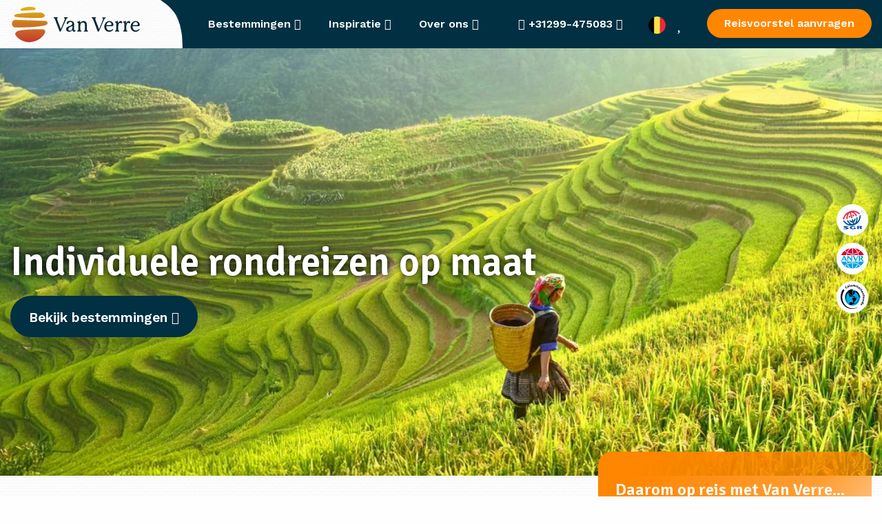

--- FILE ---
content_type: text/html; charset=UTF-8
request_url: https://www.vanverre.be/
body_size: 38918
content:
<!DOCTYPE html><html lang="nl"><head><script data-no-optimize="1">var litespeed_docref=sessionStorage.getItem("litespeed_docref");litespeed_docref&&(Object.defineProperty(document,"referrer",{get:function(){return litespeed_docref}}),sessionStorage.removeItem("litespeed_docref"));</script> <script type="litespeed/javascript">window.dataLayer=window.dataLayer||[];function gtag(){dataLayer.push(arguments)}
function consentCookie(name){name=name+"=";let decodedCookie=decodeURIComponent(document.cookie);let ca=decodedCookie.split(';');for(let i=0;i<ca.length;i++){let c=ca[i];while(c.charAt(0)==' '){c=c.substring(1)}
if(c.indexOf(name)==0){return c.substring(name.length,c.length)}}
return""}</script> <script data-cookieconsent="ignore" type="litespeed/javascript">let cookiePolicies=consentCookie('cookiePolicies');gtag("consent","default",{ad_storage:(cookiePolicies=='accept'||cookiePolicies.indexOf('marketing')!==-1)?"granted":"denied",analytics_storage:(cookiePolicies=='accept'||cookiePolicies.indexOf('analytics')!==-1)?"granted":"denied",ad_user_data:(cookiePolicies=='accept'||cookiePolicies.indexOf('marketing')!==-1)?"granted":"denied",ad_personalization:(cookiePolicies=='accept'||cookiePolicies.indexOf('marketing')!==-1)?"granted":"denied",functionality_storage:'granted',personalization_storage:(cookiePolicies=='accept'||cookiePolicies.indexOf('personalisatie')!==-1)?"granted":"denied",security_storage:(cookiePolicies=='accept'||cookiePolicies.indexOf('personalisatie')!==-1)?"granted":"denied",wait_for_update:2000})</script>  <script type="litespeed/javascript">(function(w,d,s,l,i){w[l]=w[l]||[];w[l].push({'gtm.start':new Date().getTime(),event:'gtm.js'});var f=d.getElementsByTagName(s)[0],j=d.createElement(s),dl=l!='dataLayer'?'&l='+l:'';j.async=!0;j.src='https://sst.vanverre.nl/5Xpg9cbrHz.js?tg='+i+dl;f.parentNode.insertBefore(j,f)})(window,document,'script','dataLayer','P9W26N')</script> <meta name="google-site-verification" content="Zkvc5uem7m1zZUGLWiFWPmP0Q_33eZRJwlrVwnHAJqo" /><meta charset="UTF-8"><link rel="preconnect" href="https://fonts.googleapis.com"><link rel="preconnect" href="https://fonts.gstatic.com" crossorigin><link href="https://fonts.googleapis.com/css2?family=Signika:wght@600&family=Work+Sans:wght@400;500;600&display=swap" rel="preload" as="style" onload="this.onload=null; this.rel='stylesheet'"><meta name="viewport" content="width=device-width, initial-scale=1.0, maximum-scale=1"><link rel="icon" type="image/png" href="https://www.vanverre.be/assets/themes/van-verre-theme/src/images/favicon.png"><link rel="alternate" href="https://www.vanverre.be/" hreflang="nl-BE"/><link rel="alternate" href="https://www.vanverre.nl/" hreflang="nl-NL"/><title>Individuele rondreizen op maat - Van Verre Reizen</title><meta name='robots' content='index, follow, max-image-preview:large, max-snippet:-1, max-video-preview:-1' /><meta name="description" content="Stel jouw individuele rondreis samen naar Azië, Afrika, Noord-Amerika, Latijns-Amerika en Oceanië. Een unieke verre reis op maat, alles kan." /><link rel="canonical" href="https://www.vanverre.be/" /><meta property="og:locale" content="nl_NL" /><meta property="og:type" content="website" /><meta property="og:title" content="Individuele rondreizen op maat - Van Verre Reizen" /><meta property="og:description" content="Stel jouw individuele rondreis samen naar Azië, Afrika, Noord-Amerika, Latijns-Amerika en Oceanië. Een unieke verre reis op maat, alles kan." /><meta property="og:url" content="https://www.vanverre.be/" /><meta property="og:site_name" content="Van Verre" /><meta property="article:modified_time" content="2025-08-19T12:14:01+00:00" /><meta property="og:image" content="https://media.vanverre.nl/original/original/Meisje%20in%20Afrika.jpg" /><meta property="og:image:width" content="2732" /><meta property="og:image:height" content="9999" /><meta property="og:image:type" content="image/webp" /><meta name="twitter:card" content="summary_large_image" />
<style id="litespeed-ccss">:root{--wp--preset--aspect-ratio--square:1;--wp--preset--aspect-ratio--4-3:4/3;--wp--preset--aspect-ratio--3-4:3/4;--wp--preset--aspect-ratio--3-2:3/2;--wp--preset--aspect-ratio--2-3:2/3;--wp--preset--aspect-ratio--16-9:16/9;--wp--preset--aspect-ratio--9-16:9/16;--wp--preset--color--black:#000000;--wp--preset--color--cyan-bluish-gray:#abb8c3;--wp--preset--color--white:#ffffff;--wp--preset--color--pale-pink:#f78da7;--wp--preset--color--vivid-red:#cf2e2e;--wp--preset--color--luminous-vivid-orange:#ff6900;--wp--preset--color--luminous-vivid-amber:#fcb900;--wp--preset--color--light-green-cyan:#7bdcb5;--wp--preset--color--vivid-green-cyan:#00d084;--wp--preset--color--pale-cyan-blue:#8ed1fc;--wp--preset--color--vivid-cyan-blue:#0693e3;--wp--preset--color--vivid-purple:#9b51e0;--wp--preset--gradient--vivid-cyan-blue-to-vivid-purple:linear-gradient(135deg,rgba(6,147,227,1) 0%,rgb(155,81,224) 100%);--wp--preset--gradient--light-green-cyan-to-vivid-green-cyan:linear-gradient(135deg,rgb(122,220,180) 0%,rgb(0,208,130) 100%);--wp--preset--gradient--luminous-vivid-amber-to-luminous-vivid-orange:linear-gradient(135deg,rgba(252,185,0,1) 0%,rgba(255,105,0,1) 100%);--wp--preset--gradient--luminous-vivid-orange-to-vivid-red:linear-gradient(135deg,rgba(255,105,0,1) 0%,rgb(207,46,46) 100%);--wp--preset--gradient--very-light-gray-to-cyan-bluish-gray:linear-gradient(135deg,rgb(238,238,238) 0%,rgb(169,184,195) 100%);--wp--preset--gradient--cool-to-warm-spectrum:linear-gradient(135deg,rgb(74,234,220) 0%,rgb(151,120,209) 20%,rgb(207,42,186) 40%,rgb(238,44,130) 60%,rgb(251,105,98) 80%,rgb(254,248,76) 100%);--wp--preset--gradient--blush-light-purple:linear-gradient(135deg,rgb(255,206,236) 0%,rgb(152,150,240) 100%);--wp--preset--gradient--blush-bordeaux:linear-gradient(135deg,rgb(254,205,165) 0%,rgb(254,45,45) 50%,rgb(107,0,62) 100%);--wp--preset--gradient--luminous-dusk:linear-gradient(135deg,rgb(255,203,112) 0%,rgb(199,81,192) 50%,rgb(65,88,208) 100%);--wp--preset--gradient--pale-ocean:linear-gradient(135deg,rgb(255,245,203) 0%,rgb(182,227,212) 50%,rgb(51,167,181) 100%);--wp--preset--gradient--electric-grass:linear-gradient(135deg,rgb(202,248,128) 0%,rgb(113,206,126) 100%);--wp--preset--gradient--midnight:linear-gradient(135deg,rgb(2,3,129) 0%,rgb(40,116,252) 100%);--wp--preset--font-size--small:13px;--wp--preset--font-size--medium:20px;--wp--preset--font-size--large:36px;--wp--preset--font-size--x-large:42px;--wp--preset--spacing--20:0.44rem;--wp--preset--spacing--30:0.67rem;--wp--preset--spacing--40:1rem;--wp--preset--spacing--50:1.5rem;--wp--preset--spacing--60:2.25rem;--wp--preset--spacing--70:3.38rem;--wp--preset--spacing--80:5.06rem;--wp--preset--shadow--natural:6px 6px 9px rgba(0, 0, 0, 0.2);--wp--preset--shadow--deep:12px 12px 50px rgba(0, 0, 0, 0.4);--wp--preset--shadow--sharp:6px 6px 0px rgba(0, 0, 0, 0.2);--wp--preset--shadow--outlined:6px 6px 0px -3px rgba(255, 255, 255, 1), 6px 6px rgba(0, 0, 0, 1);--wp--preset--shadow--crisp:6px 6px 0px rgba(0, 0, 0, 1)}html{line-height:1.15;-webkit-text-size-adjust:100%}body{margin:0}h1{font-size:2em;margin:.67em 0}a{background-color:#fff0}strong{font-weight:bolder}img{border-style:none}button,input{font-family:inherit;font-size:100%;line-height:1.15;margin:0}button,input{overflow:visible}button{text-transform:none}button,[type="submit"]{-webkit-appearance:button}button::-moz-focus-inner,[type="submit"]::-moz-focus-inner{border-style:none;padding:0}button:-moz-focusring,[type="submit"]:-moz-focusring{outline:1px dotted ButtonText}[type="checkbox"]{-webkit-box-sizing:border-box;box-sizing:border-box;padding:0}::-webkit-file-upload-button{-webkit-appearance:button;font:inherit}html{-webkit-box-sizing:border-box;box-sizing:border-box;font-size:100%}*,*::before,*::after{-webkit-box-sizing:inherit;box-sizing:inherit}body{margin:0;padding:0;background:#fefefe;font-family:"Helvetica Neue",Helvetica,Roboto,Arial,sans-serif;font-weight:400;line-height:1.5;color:#0a0a0a;-webkit-font-smoothing:antialiased;-moz-osx-font-smoothing:grayscale}img{display:inline-block;vertical-align:middle;max-width:100%;height:auto;-ms-interpolation-mode:bicubic}button{padding:0;-webkit-appearance:none;-moz-appearance:none;appearance:none;border:0;border-radius:0;background:#fff0;line-height:1}button,input{font-family:inherit}[type="email"]{display:block;-webkit-box-sizing:border-box;box-sizing:border-box;width:100%;height:2.4375rem;margin:0 0 1rem;padding:.5rem;border:1px solid #cacaca;border-radius:0;background-color:#fefefe;-webkit-box-shadow:inset 0 1px 2px rgb(10 10 10/.1);box-shadow:inset 0 1px 2px rgb(10 10 10/.1);font-family:inherit;font-size:1rem;font-weight:400;line-height:1.5;color:#0a0a0a;-webkit-appearance:none;-moz-appearance:none;appearance:none}input:disabled{background-color:#e6e6e6}[type="submit"]{-webkit-appearance:none;-moz-appearance:none;appearance:none;border-radius:0}::-webkit-input-placeholder{color:#cacaca}::-moz-placeholder{color:#cacaca}:-ms-input-placeholder{color:#cacaca}::-ms-input-placeholder{color:#cacaca}::placeholder{color:#cacaca}[type="checkbox"]{margin:0 0 1rem}label>[type="checkbox"]{margin-right:.5rem}label{display:block;margin:0;font-size:.875rem;font-weight:400;line-height:1.8;color:#0a0a0a}div,ul,li,h1,h2,h3,form,p,blockquote{margin:0;padding:0}p{margin-bottom:1rem;font-size:inherit;line-height:1.6;text-rendering:optimizeLegibility}i{font-style:italic;line-height:inherit}strong{font-weight:700;line-height:inherit}h1,h2,h3{font-family:"Helvetica Neue",Helvetica,Roboto,Arial,sans-serif;font-style:normal;font-weight:400;color:inherit;text-rendering:optimizeLegibility}h1{font-size:1.5rem;line-height:1.4;margin-top:0;margin-bottom:.5rem}h2{font-size:1.25rem;line-height:1.4;margin-top:0;margin-bottom:.5rem}h3{font-size:1.1875rem;line-height:1.4;margin-top:0;margin-bottom:.5rem}@media print,screen and (min-width:53.75em){h1{font-size:3rem}h2{font-size:2.5rem}h3{font-size:1.9375rem}}a{line-height:inherit;color:#1779ba;text-decoration:none}a img{border:0}ul{margin-bottom:1rem;list-style-position:outside;line-height:1.6}li{font-size:inherit}ul{margin-left:1.25rem;list-style-type:disc}blockquote{margin:0 0 1rem;padding:.5625rem 1.25rem 0 1.1875rem;border-left:1px solid #cacaca}blockquote{line-height:1.6;color:#8a8a8a}.row{max-width:1300px;margin-right:auto;margin-left:auto;display:-webkit-box;display:-ms-flexbox;display:flex;-webkit-box-orient:horizontal;-webkit-box-direction:normal;-ms-flex-flow:row wrap;flex-flow:row wrap}.column,.columns{-webkit-box-flex:1;-ms-flex:1 1 0%;flex:1 1 0%;padding-right:.625rem;padding-left:.625rem;min-width:0}@media print,screen and (min-width:53.75em){.column,.columns{padding-right:.9375rem;padding-left:.9375rem}}.small-12{-webkit-box-flex:0;-ms-flex:0 0 100%;flex:0 0 100%;max-width:100%}@media print,screen and (min-width:53.75em){.medium-1{-webkit-box-flex:0;-ms-flex:0 0 8.33333%;flex:0 0 8.33333%;max-width:8.33333%}.medium-3{-webkit-box-flex:0;-ms-flex:0 0 25%;flex:0 0 25%;max-width:25%}.medium-4{-webkit-box-flex:0;-ms-flex:0 0 33.33333%;flex:0 0 33.33333%;max-width:33.33333%}.medium-8{-webkit-box-flex:0;-ms-flex:0 0 66.66667%;flex:0 0 66.66667%;max-width:66.66667%}.medium-9{-webkit-box-flex:0;-ms-flex:0 0 75%;flex:0 0 75%;max-width:75%}.medium-11{-webkit-box-flex:0;-ms-flex:0 0 91.66667%;flex:0 0 91.66667%;max-width:91.66667%}.medium-12{-webkit-box-flex:0;-ms-flex:0 0 100%;flex:0 0 100%;max-width:100%}}body{font-family:"Work Sans",sans-serif;font-size:16px;line-height:24px;color:#003042;-webkit-font-smoothing:antialiased;font-weight:400}h1,h2,h3{font-family:"Signika",sans-serif;font-weight:600}h2{line-height:38px;font-size:2em;margin-bottom:20px}h3{font-size:3em;line-height:60px}p{margin-bottom:15px}body{background-image:url(/assets/themes/van-verre-theme/src/images/patterns/bg-pattern.png);background-size:16px}.logo-wrapper .logo{margin-top:-15px;height:101px}@media (max-width:768px){.hide-for-small-only{display:none!important}body{overflow-x:hidden}.logo-wrapper .logo{width:170px;height:90px;margin-top:-8px}.top-bar .columns>div:first-child{width:220px!important}}@media print,screen and (min-width:40em){.hide-for-medium{display:none!important}}.owl-carousel{position:relative}.owl-carousel{display:none;width:100%;z-index:1}.fa-regular,.fa-solid{-moz-osx-font-smoothing:grayscale;-webkit-font-smoothing:antialiased;display:var(--fa-display,inline-block);font-style:normal;font-variant:normal;line-height:1;text-rendering:auto}.fa-regular,.fa-solid{font-family:"Font Awesome 6 Free"}.fa-bars:before{content:""}.fa-chevron-up:before{content:""}.fa-heart:before{content:""}.fa-phone:before{content:""}.fa-chevron-down:before{content:""}.fa-xmark:before{content:""}.fa-chevron-left:before{content:""}.fa-circle-xmark:before{content:""}:host,:root{--fa-style-family-brands:"Font Awesome 6 Brands";--fa-font-brands:normal 400 1em/1 "Font Awesome 6 Brands"}:host,:root{--fa-font-regular:normal 400 1em/1 "Font Awesome 6 Free"}.fa-regular{font-weight:400}:host,:root{--fa-style-family-classic:"Font Awesome 6 Free";--fa-font-solid:normal 900 1em/1 "Font Awesome 6 Free"}.fa-solid{font-weight:900}.back-to-top{position:fixed;right:20px;bottom:20px;background:#003042;line-height:50px;width:50px;border-radius:50px;text-align:center;opacity:0}.back-to-top i{color:#fff;font:size 20px;text-align:50px}@media (max-width:768px){.back-to-top{bottom:20px!important}}.button{line-height:20px;text-align:center;border-radius:30px;font-family:"Work Sans",sans-serif;font-weight:600;display:block;padding:14px 25px}.button.button-cta{background-color:#FF8600;color:#fff}.button.button-solid{background-color:#003042;color:#fff;border:2px solid #fff0}.button.button-inverse{background:none;border:2px solid #fff;color:#fff}.button.button-inverse.button-primary{border:2px solid #003042;color:#003042}.cookie-notice{display:none;position:fixed;bottom:0;left:0;background:#f3f4ee;width:100%;color:#003042;z-index:2;padding:25px 0;-webkit-box-shadow:0 0 10px 0 rgb(0 0 0/.1);box-shadow:0 0 10px 0 rgb(0 0 0/.1)}.cookie-notice .columns{-webkit-box-pack:justify;-ms-flex-pack:justify;justify-content:space-between;padding-top:10px;padding-bottom:10px}.cookie-notice .columns p{margin:0;padding:0}.cookie-notice ul{margin:30px 0 0 0;list-style:none;display:-webkit-box;display:-ms-flexbox;display:flex;gap:40px}.cookie-notice .button{margin-bottom:15px}@media (max-width:859px){.cookie-notice{padding:10px 0 0 0}.cookie-notice .button{margin-bottom:5px;padding-top:8px;padding-bottom:8px}.cookie-notice .columns{-webkit-box-orient:vertical;-webkit-box-direction:normal;-ms-flex-direction:column;flex-direction:column;padding:10px}.cookie-notice .columns p{line-height:20px;text-align:center;margin-bottom:10px}.cookie-notice ul{margin-top:10px;-ms-flex-wrap:wrap;flex-wrap:wrap;gap:10px;-webkit-box-pack:justify;-ms-flex-pack:justify;justify-content:space-between}.cookie-notice ul li{margin:0;padding:0;width:45%}.cookie-notice ul li label{margin:0;padding:0}}.header-image{height:480px;position:relative}.header-image>picture{position:absolute;top:0;left:0;width:100%;z-index:-1;height:100%}.header-image>picture>img{width:100%;height:100%;-o-object-fit:cover;object-fit:cover}.header-image .header-image-content{height:100%}.header-image .header-image-content>div{display:-webkit-box;display:-ms-flexbox;display:flex;-webkit-box-align:center;-ms-flex-align:center;align-items:center;padding-bottom:38px}.header-image .header-image-content>div:first-child{-webkit-box-align:start;-ms-flex-align:start;align-items:flex-start;-webkit-box-pack:center;-ms-flex-pack:center;justify-content:center;-webkit-box-orient:vertical;-webkit-box-direction:normal;-ms-flex-direction:column;flex-direction:column;padding-top:8.5%;position:relative}.header-image .header-image-content h1{color:#fff;text-shadow:0 0 10px #000}.header-image .header-image-content h1{font-size:3.6rem}.header-image .header-image-content .button{-ms-flex-item-align:start;align-self:flex-start;height:60px;line-height:32px;font-size:1.2em}.header-image .header-image-content .button i{font-size:18px}.header-image .header-image-content .columns:last-child ul{list-style:none;margin:0;padding:0;position:absolute;top:50%;right:20px;-webkit-transform:translateY(-50%);-ms-transform:translateY(-50%);transform:translateY(-50%)}.header-image .header-image-content .columns:last-child ul li{width:46px;height:46px;border-radius:46px;background-color:#fff;display:-webkit-box;display:-ms-flexbox;display:flex;-webkit-box-pack:center;-ms-flex-pack:center;justify-content:center;-webkit-box-align:center;-ms-flex-align:center;align-items:center;margin-bottom:10px}.header-image:after{width:100%;height:50px;content:" ";position:absolute;bottom:-1px;left:0;z-index:-1;background:url(/assets/themes/van-verre-theme/src/images/patterns/header-pattern.png)bottom left/100%repeat-x}@media (max-width:768px){.header-image{height:360px}.header-image .header-image-content h1{font-size:2.3rem;word-break:break-word}.header-image .header-image-content .show-destinations{margin-top:20px}.header-image .header-image-content .button{font-size:1em;line-height:18px;height:50px;-webkit-transform:translateY(111px);-ms-transform:translateY(111px);transform:translateY(111px)}}.favourites-wrapper{position:fixed;top:70px;right:-100%;background:#fff;padding:45px;max-width:910px;z-index:4;height:calc(100% - 70px);overflow-y:auto}.favourites-wrapper .favourites-heading{line-height:38px;font-size:2em;margin-bottom:20px;font-family:"Signika",sans-serif;font-weight:600}.favourites-wrapper .favourites-confirmation{display:none;font-weight:700;padding-top:35px}.favourites-wrapper .favourites-header{margin-bottom:25px}.favourites-wrapper .favourites-header p:last-child{margin-bottom:0}.favourites-wrapper .favourites-header .medium-4{display:-webkit-box;display:-ms-flexbox;display:flex;-webkit-box-orient:vertical;-webkit-box-direction:normal;-ms-flex-direction:column;flex-direction:column;-webkit-box-pack:justify;-ms-flex-pack:justify;justify-content:space-between;-webkit-box-align:end;-ms-flex-align:end;align-items:flex-end}.favourites-wrapper .favourites-header .medium-4 .close{font-size:32px;color:#FF8600}.favourites-wrapper .no-favourites-added{display:none}.favourites-wrapper .no-favourites-added p:first-child{font-family:"Signika",sans-serif;font-weight:700;color:#003042;margin-bottom:0;font-size:1.5rem;line-height:30px}.favourites-wrapper .personal-advice{background-color:#fff;-webkit-box-shadow:0 1px 10px rgb(0 0 0/.15);box-shadow:0 1px 10px rgb(0 0 0/.15);border-radius:20px;padding:20px;color:#fff;margin-top:25px!important}.favourites-wrapper .personal-advice .textured-inner{display:-webkit-box;display:-ms-flexbox;display:flex;-webkit-box-orient:vertical;-webkit-box-direction:normal;-ms-flex-direction:column;flex-direction:column}.favourites-wrapper .personal-advice .button{-ms-flex-item-align:start;align-self:flex-start;margin-top:20px}.favourites-wrapper .personal-advice p:first-child{font-family:"Signika",sans-serif;font-weight:700;color:#fff;margin-bottom:0;font-size:2em;line-height:60px}.favourites-wrapper form{margin-top:40px;display:-webkit-box;display:-ms-flexbox;display:flex}.favourites-wrapper form label{max-width:700px;padding-bottom:0;margin-right:20px}.favourites-wrapper form label input{margin-top:10px;height:48px}.favourites-wrapper form .button{-ms-flex-item-align:end;align-self:flex-end}@media (max-width:1250px){.favourites-wrapper{max-width:100%;-webkit-box-sizing:border-box;box-sizing:border-box;padding:20px}.favourites-wrapper .favourites-header .medium-4 .close{position:absolute;top:30px;right:25px}.favourites-wrapper form{-webkit-box-orient:vertical;-webkit-box-direction:normal;-ms-flex-direction:column;flex-direction:column}.favourites-wrapper form label{margin-right:0;margin-bottom:10px}}.fixed-bar{position:fixed;top:0;left:0;width:100%;z-index:3}body{padding-top:140px}body.page-template-default{padding-top:70px}@media (max-width:768px){body{padding-top:132px}}footer .newsletter-signup .newsletter-confirmation{display:none;font-weight:700;padding-top:120px}@media (max-width:859px){footer .newsletter-confirmation{padding-top:0}}input[type=email]{height:60px;line-height:60px;padding:0 15px;margin:0}input[type=email]{border:2px solid #003042;border-radius:16px}.mobile-menu{display:none}.fixed-bar{background-color:#003042}.vanverre-nl .menu-item-85413{display:none}.top-bar{height:70px;color:#fff;line-height:70px;position:relative;z-index:5}.top-bar>.row{height:70px}.top-bar .mobile-phone{font-size:20px;color:#fff;height:100%}.top-bar .mobile-phone .fa-solid{display:block;line-height:70px}.top-bar .logo-box{overflow:hidden;height:70px}.top-bar .top-bar-offer .button{line-height:14px}.top-bar .top-bar-mobile-menu{display:none;height:70px}.top-bar .top-bar-mobile-menu i{color:#fff;display:block;line-height:70px;font-size:26px;margin-right:12px}.top-bar:before{background-image:url(/assets/themes/van-verre-theme/src/images/patterns/bg-pattern.png);background-size:16px;width:calc(50% - 27rem);height:70px;top:0;left:0;position:absolute;content:" "}.top-bar .top-bar-menus{display:-webkit-box;display:-ms-flexbox;display:flex;height:70px}.top-bar .top-bar-menu{font-weight:600;padding:0 20px;position:relative;display:block;height:70px;line-height:70px}.top-bar .top-bar-menu .top-bar-sub-menu{-webkit-box-shadow:0 10px 10px rgb(0 0 0/.15);box-shadow:0 10px 10px rgb(0 0 0/.15);background-color:#fff;position:absolute;padding:0 25px;top:70px;z-index:2;border-bottom-right-radius:20px;border-bottom-left-radius:20px;display:none}.top-bar .top-bar-menu .top-bar-sub-menu ul{margin:0;padding:25px 0;line-height:28px;width:225px}.top-bar .top-bar-menu .top-bar-sub-menu ul#menu-inspiratie-menu{width:270px}.top-bar .top-bar-menu .top-bar-sub-menu ul li a{color:#003042;font-weight:400}.top-bar .top-bar-menu .top-bar-destinations{width:100vw;max-width:100vw;left:0;position:fixed;border-radius:0;-webkit-box-shadow:0 10px 10px rgb(0 0 0/.15),inset 0 2px 10px 5px rgb(0 0 0/.05);box-shadow:0 10px 10px rgb(0 0 0/.15),inset 0 2px 10px 5px rgb(0 0 0/.05)}.top-bar .top-bar-menu .top-bar-destinations .top-bar-destinations-inner{max-width:1300px;margin:0 auto;display:-webkit-box;display:-ms-flexbox;display:flex;-webkit-box-pack:justify;-ms-flex-pack:justify;justify-content:space-between;padding-right:.9375rem;padding-left:.9375rem}.top-bar .top-bar-menu .top-bar-destinations .top-bar-destinations-inner>div{width:18%;border-right:1px solid #F7F4EA}.top-bar .top-bar-menu .top-bar-destinations .top-bar-destinations-inner>div:last-child{border-right:none}.top-bar .top-bar-menu .top-bar-destinations .top-bar-destinations-inner>div ul{width:100%;list-style:none}.top-bar .top-bar-menu .top-bar-destinations .top-bar-destinations-inner>div ul li:first-child{font-weight:700;color:#003042}.top-bar .top-bar-menu .top-bar-destinations .top-bar-destinations-inner>div ul li:first-child a{font-weight:700}.top-bar .favorites{position:relative;width:26px;height:70px;display:-webkit-box;display:-ms-flexbox;display:flex;-webkit-box-align:center;-ms-flex-align:center;align-items:center}.top-bar .favorites i{font-size:26px}.top-bar .favorites .favourites-counter{position:absolute;color:#001f2a;display:none;line-height:20px;top:50%;right:-10px;font-size:12px;text-align:center;-webkit-transform:translateY(-25px);-ms-transform:translateY(-25px);transform:translateY(-25px);width:20px;height:20px;background-color:#FF8600;border-radius:10px}.top-bar .button{margin-top:13px}.top-bar .columns{display:-webkit-box;display:-ms-flexbox;display:flex;-webkit-box-pack:justify;-ms-flex-pack:justify;justify-content:space-between}.top-bar .columns>div:first-child{position:relative;z-index:1;width:250px}.top-bar .columns>div:first-child svg{position:absolute;right:0;top:0;z-index:-1;content:" "}.top-bar .top-bar-contact{-webkit-box-orient:vertical;-webkit-box-direction:normal;-ms-flex-direction:column;flex-direction:column;-webkit-box-align:center;-ms-flex-align:center;align-items:center;text-align:center;color:#003042;width:400px;line-height:24px;padding-top:40px!important;padding-bottom:25px!important}.top-bar .top-bar-contact .heading{font-family:"Signika",sans-serif;font-size:32px}.top-bar .top-bar-contact img{width:80px;height:80px;-o-object-fit:cover;object-fit:cover;margin:30px 0 25px 0;border-radius:80px}.top-bar .top-bar-contact .contact-us{font-weight:400;padding-top:20px;padding-bottom:30px;font-size:18px}.top-bar .top-bar-contact .contact-us span{font-weight:700;background-image:url(/assets/themes/van-verre-theme/src/images/line.png);background-position:bottom center;background-repeat:no-repeat;padding-bottom:12px;font-size:20px}.top-bar .top-bar-contact .opening-times{font-weight:400}.top-bar .top-bar-contact .specialist{font-size:18px}.top-bar .top-bar-contact .specialist span{font-size:16px;font-weight:400;display:block}@media (max-width:1230px){.top-bar .top-bar-menu{padding:0 10px}}@media (max-width:1150px){.top-bar>.row .top-bar-contact-wrapper{display:none}}@media (max-width:990px){.top-bar .button.button-cta{padding-left:10px;padding-right:10px;font-size:12px}.top-bar .top-bar-menu{font-size:12px;padding:0 5px}}@media (max-width:920px){.top-bar:before{width:calc(50% - 15rem)}}@media (max-width:859px){.top-bar{z-index:6;background:#003042}.top-bar:before{width:calc(50% - 11rem)}.top-bar .top-bar-menus,.top-bar .top-bar-menu,.top-bar .top-bar-offer{display:none}.top-bar .top-bar-mobile-menu{display:block}.mobile-menu{position:fixed;top:-100%;left:0;display:block;background-color:#003042;color:#fff;padding:30px 20px 45px 20px;width:100%;border-bottom-left-radius:20px;border-bottom-right-radius:20px;z-index:5}.mobile-menu .mobile-sub-menu{position:fixed;left:100%;top:80px;background-color:#003042;width:100%;padding:30px 20px 45px 20px;height:calc(100% - 80px)}.mobile-menu ul{list-style:none;margin:0 0 40px 0;padding:0}.mobile-menu ul li{line-height:42px;border-bottom:1px solid #fff}.mobile-menu ul li a{color:#fff}}.general-intro{padding-top:30px}.general-intro h2{font-size:2.5rem;line-height:51px}.general-intro .features{margin-top:-26.5%}@media (max-width:859px){.general-intro .features{margin-top:40px}.general-intro h2{font-size:1.7em;margin-bottom:0;line-height:40px}}form ::-webkit-input-placeholder{color:#888;opacity:1}form ::-moz-placeholder{color:#888;opacity:1}form :-ms-input-placeholder{color:#888;opacity:1}form ::-ms-input-placeholder{color:#888;opacity:1}form ::-ms-input-placeholder{color:#888}form label{font-weight:700;display:block;padding-bottom:10px;color:#003042}form .checkbox-group{display:-webkit-box;display:-ms-flexbox;display:flex;-webkit-box-align:center;-ms-flex-align:center;align-items:center}form .checkbox-group input{display:none}form .checkbox-group input+.checkbox-stylized{border:2px solid #003042;width:27px;height:27px;min-width:27px;margin-right:10px;border-radius:3px;position:relative}form .checkbox-group input:disabled+.checkbox-stylized{opacity:.6}form .checkbox-group input:checked+.checkbox-stylized:after{background-color:#003042;position:absolute;content:" ";width:19px;height:19px;top:2px;left:2px;border-radius:3px}.modal-overlay{background-color:rgb(0 0 0/.3);position:fixed;width:100%;height:100%;top:0;z-index:3;left:0;display:none;opacity:0}.modal{display:none;width:90%;max-width:1020px;max-height:calc(100% - 180px);padding:30px;border-radius:20px;background-color:#fff;position:fixed;z-index:6;top:50%;overflow-y:auto;overflow-x:hidden;left:50%;-webkit-transform:translate(-50%,-50%);-ms-transform:translate(-50%,-50%);transform:translate(-50%,-50%)}.modal .modal-inner{position:relative}.modal .modal-inner .modal-close{position:absolute;top:5px;right:20px;font-size:30px}@media (max-width:768px){.modal .modal-inner .modal-close{top:8px;right:13px}}.travel-experiences .travel-experiences-wrapper{position:relative;z-index:1}.travel-experiences .travel-experiences-wrapper .travel-experience{background-color:#fff;border-radius:20px;padding:80px 20px 30px 20px;display:-webkit-box;display:-ms-flexbox;display:flex;-webkit-box-orient:vertical;-webkit-box-direction:normal;-ms-flex-direction:column;flex-direction:column;height:100%;position:relative;-webkit-box-shadow:0 3px 5px 0 rgb(0 0 0/.26);box-shadow:0 3px 5px 0 rgb(0 0 0/.26)}.travel-experiences .travel-experiences-wrapper .travel-experience img{top:-70px;left:50%;-webkit-transform:translate(-50%,0);-ms-transform:translate(-50%,0);transform:translate(-50%,0);border-radius:140px;position:absolute;width:140px;height:140px;-o-object-fit:cover;object-fit:cover}.travel-experiences .travel-experiences-wrapper .travel-experience blockquote{border:none;color:#003042;font-weight:700;line-height:24px}.travel-experiences .travel-experiences-wrapper .travel-experience blockquote:before,.travel-experiences .travel-experiences-wrapper .travel-experience blockquote:after{font-family:"Signika",sans-serif;font-size:32px;display:inline-block;position:relative}.travel-experiences .travel-experiences-wrapper .travel-experience blockquote:before{content:"“";margin-right:5px;top:.45em}.travel-experiences .travel-experiences-wrapper .travel-experience blockquote:after{content:"”";margin-left:5px;top:.45em}.travel-experiences .travel-experiences-wrapper .travel-experience span{display:block;margin-bottom:25px;margin-top:auto}.travel-experiences .travel-experiences-wrapper .travel-experience .button{-ms-flex-item-align:center;align-self:center}@media (max-width:859px){.travel-experiences .travel-experiences-wrapper>div{width:100%}}.intro .intro-with-image{display:-webkit-box;display:-ms-flexbox;display:flex}.intro .intro-with-image img{border-radius:900px;margin-right:35px}ul.stylized{list-style:none;margin:0}ul.stylized li{margin-bottom:15px;position:relative}ul.stylized li:before{font-family:"Font Awesome 6 Free";font-weight:900;content:"";margin-right:10px}.textured{background-size:cover;padding:25px;border-radius:20px;color:#fff;position:relative}.textured a{color:#fff;text-decoration:underline}.textured a:visited{color:#fff}.textured .button{text-decoration:none}.textured .textured-inner{position:relative;z-index:1}.textured .textured-inner h3{font-size:1.5rem;color:#fff}.textured.textured-main{background-image:url(/assets/themes/van-verre-theme/src/images/textures/main.webp)}.textured.textured-main:after{background:linear-gradient(129.32deg,#FF8600 11.78%,rgb(255 134 0/.8) 55.93%,#fff0 99.16%);position:absolute;top:0;left:0;width:100%;height:100%;content:" ";border-radius:20px;z-index:0}@media (max-width:859px){.textured .textured-inner h3{font-size:1.3rem}}.home .header-image{height:620px}.home .home-intro{position:relative;padding-bottom:80px;padding-top:30px}.home .home-intro .intro-with-image>div{padding-left:10px;padding-right:60px;padding-top:20px}.home .home-intro .intro-with-image picture{display:block;width:255px;-ms-flex-negative:0;flex-shrink:0}.home .home-intro .intro-with-image img{width:220px;height:340px;-o-object-fit:cover;object-fit:cover}.home .home-intro:after{position:absolute;bottom:0;left:0;width:100%;height:50px;content:" ";background-image:url(/assets/themes/van-verre-theme/src/images/patterns/bg-pattern-beige-top.webp)}.home .textured-main{margin-top:-95px}@media (max-width:859px){.home .header-image{height:360px}.home .home-intro .textured-main{margin-top:20px}.home .home-intro .intro-with-image{-webkit-box-orient:vertical;-webkit-box-direction:normal;-ms-flex-direction:column;flex-direction:column}.home .home-intro .intro-with-image picture{-webkit-box-ordinal-group:3;-ms-flex-order:2;order:2;margin:0 auto;width:220px}.home .home-intro .intro-with-image img{margin:0}.home .home-intro .intro-with-image>div{-webkit-box-ordinal-group:2;-ms-flex-order:1;order:1;padding-left:0;padding-right:0}}@media (max-width:859px){.modal{padding:15px;top:140px;-webkit-transform:translate(-50%,0);-ms-transform:translate(-50%,0);transform:translate(-50%,0)}}p a{color:#FF8600;font-weight:700}</style><link rel="preload" data-asynced="1" data-optimized="2" as="style" onload="this.onload=null;this.rel='stylesheet'" href="https://www.vanverre.be/assets/litespeed/ucss/ddceba18fe562409f59f47e06fa09734.css?ver=adeef" /><script type="litespeed/javascript">!function(a){"use strict";var b=function(b,c,d){function e(a){return h.body?a():void setTimeout(function(){e(a)})}function f(){i.addEventListener&&i.removeEventListener("load",f),i.media=d||"all"}var g,h=a.document,i=h.createElement("link");if(c)g=c;else{var j=(h.body||h.getElementsByTagName("head")[0]).childNodes;g=j[j.length-1]}var k=h.styleSheets;i.rel="stylesheet",i.href=b,i.media="only x",e(function(){g.parentNode.insertBefore(i,c?g:g.nextSibling)});var l=function(a){for(var b=i.href,c=k.length;c--;)if(k[c].href===b)return a();setTimeout(function(){l(a)})};return i.addEventListener&&i.addEventListener("load",f),i.onloadcssdefined=l,l(f),i};"undefined"!=typeof exports?exports.loadCSS=b:a.loadCSS=b}("undefined"!=typeof global?global:this);!function(a){if(a.loadCSS){var b=loadCSS.relpreload={};if(b.support=function(){try{return a.document.createElement("link").relList.supports("preload")}catch(b){return!1}},b.poly=function(){for(var b=a.document.getElementsByTagName("link"),c=0;c<b.length;c++){var d=b[c];"preload"===d.rel&&"style"===d.getAttribute("as")&&(a.loadCSS(d.href,d,d.getAttribute("media")),d.rel=null)}},!b.support()){b.poly();var c=a.setInterval(b.poly,300);a.addEventListener&&a.addEventListener("load",function(){b.poly(),a.clearInterval(c)}),a.attachEvent&&a.attachEvent("onload",function(){a.clearInterval(c)})}}}(this);</script><link rel="preload" as="image" href="https://www.vanverre.be/assets/themes/van-verre-theme/src/images/logo.svg"><link rel="preload" as="image" href="https://www.vanverre.be/assets/themes/van-verre-theme/src/images/icon-be.svg"></head><body class="home wp-singular page-template-default page page-id-191 wp-theme-van-verre-theme  vanverre-be">
<noscript><iframe data-lazyloaded="1" src="about:blank" data-litespeed-src="https://sst.vanverre.nl/5Xpg9cbrHz.html?tg=P9W26N" height="0" width="0" style="display:none;visibility:hidden"></iframe></noscript>
<svg style="display: none" version="2.0">
<defs>
<symbol id="sgr" viewbox="0 0 29 28">
<path fill-rule="evenodd" clip-rule="evenodd" d="M10.5341 1.26164C10.5341 1.26164 18.9473 -1.97286 25.2634 5.04582L23.6778 6.18273C23.6778 6.18273 21.5579 3.14972 15.6779 2.37023C15.6779 2.37023 19.3852 4.0094 20.824 7.98347L19.1407 8.92043C19.1407 8.92043 16.9419 3.34063 12.0476 3.16217L14.3416 11.0455C14.3416 11.0455 13.5718 11.3579 12.4956 11.6602L10.2218 3.84766C10.2218 3.84766 6.61066 5.8823 7.35179 12.7674L5.52109 12.9706C5.52109 12.9706 4.59246 8.70103 6.85931 5.23536C6.85931 5.23536 2.77496 8.47447 2.1209 13.2338L0.203125 13.2756C0.203125 13.2756 0.857028 4.63466 10.5341 1.26164Z" fill="#DB344A"/>
<path fill-rule="evenodd" clip-rule="evenodd" d="M13.0126 13.4342C13.0126 13.4342 14.0304 13.1334 14.8671 12.8483L15.5455 15.1798C15.5455 15.1798 16.834 14.4764 16.9647 12.3969L18.5012 11.7035C18.5012 11.7035 19.0133 15.701 16.1376 17.2144L16.7421 19.291C20.5012 17.1837 19.6689 10.7137 19.6689 10.7137L21.3463 9.78167C22.2282 13.7834 20.528 17.1866 20.528 17.1866C24.6085 13.5406 24.3061 7.91201 24.3061 7.91201L26.0535 6.67871C26.0535 6.67871 27.3519 18.1475 16.4326 21.5785C5.21099 25.1045 0.421875 15.1001 0.421875 15.1001L2.50783 15.0201C2.50783 15.0201 5.19506 19.5705 10.4588 20.2539C10.4588 20.2539 7.32012 18.6524 5.96323 14.7613L7.84366 14.5231C7.84366 14.5231 10.4017 20.2461 14.8893 19.8825L14.2889 17.8189C10.9492 18.2653 9.29808 14.6666 9.29808 14.6666L11.0147 14.303C11.0147 14.303 12.0239 15.9738 13.6914 15.7655L13.0126 13.4342ZM20.9957 22.692H25.6284C26.3121 22.678 27.9931 22.7823 27.9931 23.8912C27.9931 24.7922 26.8379 25.1963 26.6419 25.2194L28.489 27.276H25.7863L24.4622 25.566H23.2637L23.271 27.276H20.9911L20.9957 22.692Z" fill="#005795"/>
<path fill-rule="evenodd" clip-rule="evenodd" d="M23.2812 24.656H24.3412C24.8728 24.6427 25.3876 24.5007 25.3823 24.0875C25.3767 23.6704 24.8237 23.582 24.3217 23.582C23.6886 23.582 23.2854 23.5887 23.2854 23.5887L23.2812 24.656Z" fill="#EEEEEE"/>
<path fill-rule="evenodd" clip-rule="evenodd" d="M10.1407 8.05384C10.3042 8.08831 11.2794 8.33858 11.0233 9.68244C10.7837 10.9417 9.82528 10.8581 9.66128 10.8146C9.48682 10.7683 8.54853 10.4722 8.75647 9.23221C8.98549 7.86891 9.95419 8.01409 10.1407 8.05384Z" fill="#DB344A"/>
<path fill-rule="evenodd" clip-rule="evenodd" d="M27.5814 1.41023H27.6496L27.6939 1.41347C27.7246 1.41535 27.7473 1.41978 27.7624 1.42627C27.7901 1.43736 27.8086 1.48529 27.8187 1.51379C27.825 1.53102 27.829 1.56428 27.831 1.61308C27.8329 1.66255 27.8369 1.69992 27.8432 1.72568H28.0346L28.028 1.70299C28.0255 1.69517 28.0238 1.68711 28.023 1.67893C28.0218 1.67109 28.0212 1.66316 28.0214 1.65522V1.58254C28.0214 1.4998 27.999 1.43889 27.9538 1.4005C27.9293 1.37986 27.8931 1.36434 27.845 1.35393C27.8974 1.34796 27.9415 1.32953 27.9779 1.29934C28.0138 1.26863 28.0317 1.21932 28.0317 1.15091C28.0317 1.06134 27.9977 0.996853 27.9291 0.956761C27.8892 0.933559 27.8389 0.91974 27.7782 0.914963L27.4062 0.913086V1.72585H27.581V1.41023H27.5814Z" fill="#003042"/>
<path fill-rule="evenodd" clip-rule="evenodd" d="M27.7922 1.26118C27.7658 1.2811 27.7289 1.29098 27.6821 1.29098H27.5781V1.05566H27.653C27.7032 1.05566 27.742 1.06128 27.7693 1.07252C27.8108 1.08972 27.8316 1.12054 27.8316 1.16481C27.8314 1.20942 27.8182 1.24143 27.7922 1.26118Z" fill="#6CC72B"/>
<path fill-rule="evenodd" clip-rule="evenodd" d="M14.5561 6.49128C14.4254 6.57522 13.6413 7.26429 14.4143 8.36384C15.1385 9.39378 15.9621 8.87395 16.1019 8.77056C16.2648 8.65063 16.9702 7.95712 16.2823 6.93025C15.5261 5.80101 14.7075 6.39386 14.5561 6.49128Z" fill="#DB344A"/>
<path fill-rule="evenodd" clip-rule="evenodd" d="M5.99698 22.8179C6.92239 22.8645 8.4053 23.1182 8.4053 23.1182L7.58788 23.9038C7.58788 23.9038 4.69239 23.3917 4.67839 23.9731C4.67018 24.308 6.63945 24.7792 7.25087 24.9785C7.71035 25.1281 8.57139 25.4633 8.56865 26.0528C8.56511 26.7929 7.18488 27.6348 4.2857 27.5773C3.11968 27.5543 1.16924 27.3811 0.460938 27.1965L1.53972 26.3991C1.53972 26.3991 2.78605 26.611 3.50127 26.6533C4.08983 26.688 5.00526 26.6187 5.0706 26.2374C5.13595 25.8562 3.68297 25.5417 2.97821 25.3107C2.23724 25.0681 1.22621 24.9024 1.21285 24.1048C1.19531 23.0721 3.28497 22.9126 3.85003 22.8643C4.52582 22.8063 5.31024 22.7833 5.99698 22.8179ZM17.7473 22.9333L18.0308 23.9038C18.0308 23.9038 16.331 23.6496 15.5897 23.6727C14.8487 23.6957 12.8938 23.788 12.9525 25.2204C12.9961 26.2833 14.6652 26.4912 15.3064 26.4912C15.9713 26.4912 16.5574 26.191 16.5574 26.191L16.2523 25.0541L18.3442 25.0495L19.0115 27.277H16.8809L16.8252 27.1005C16.8252 27.1005 15.8293 27.4386 14.6305 27.4386C13.5189 27.4386 10.2521 27.0457 10.2714 25.1281C10.2935 22.9795 14.0611 22.7233 15.2627 22.7019C16.5677 22.6791 17.7473 22.9333 17.7473 22.9333ZM28.2356 0.905627C28.3793 1.07214 28.4186 1.3492 28.3531 1.57099C28.2746 1.79277 28.0784 2.00057 27.869 2.05619C27.5814 2.12545 27.2935 2.01456 27.1237 1.76513C26.993 1.57099 26.9668 1.30774 27.0451 1.08579C27.1369 0.822542 27.3981 0.642042 27.6339 0.614575C27.882 0.600756 28.0917 0.69766 28.2356 0.905627ZM27.6916 0.737581C27.5323 0.737581 27.3968 0.798828 27.2849 0.92081C27.1749 1.04023 27.12 1.18184 27.12 1.34562C27.12 1.51554 27.176 1.6597 27.2878 1.77861C27.3401 1.83606 27.4029 1.88151 27.4724 1.91212C27.5419 1.94273 27.6166 1.95786 27.6918 1.95655C27.8487 1.95655 27.9829 1.89667 28.0941 1.77742C28.1481 1.72116 28.1907 1.65389 28.2195 1.57967C28.2482 1.50546 28.2625 1.42583 28.2614 1.34562C28.2614 1.18235 28.2057 1.04075 28.0951 0.92081C27.9829 0.798657 27.8484 0.737581 27.6916 0.737581Z" fill="#005795"/>
</symbol>
<symbol id="anvr" viewbox="0 0 34 30">
<path d="M26.1678 9.9482H33.6763C32.6139 7.44901 30.9597 5.32711 28.8953 3.81531C27.8126 4.94698 26.6047 5.91699 25.3015 6.70138C25.6687 7.75521 25.9585 8.84113 26.1678 9.9482ZM17.6646 8.93808V9.9482H25.3015C25.1132 8.99999 24.8557 8.07089 24.5314 7.17036C22.3755 8.28595 20.0375 8.88781 17.6646 8.93808ZM17.6646 8.03618C19.9108 7.96403 22.1569 7.38682 24.2105 6.34062C22.7986 2.76911 20.4883 0.388102 17.8571 0.0273438H17.6646V8.03618ZM24.9485 5.79948C26.1107 5.10278 27.189 4.24202 28.1573 3.23809C25.931 1.74549 23.4682 0.753083 20.9055 0.315951C22.6703 1.68683 24.0821 3.59885 24.9485 5.83556M16.8303 0.0273438L16.4132 0.0634196C13.8462 0.424178 11.568 2.76911 10.1561 6.23239C12.2431 7.35532 14.5175 7.97 16.8303 8.03618V0.0273438ZM13.2686 0.388102C10.8157 0.864427 8.4644 1.85574 6.3377 3.31025C7.26824 4.24822 8.26296 5.07796 9.35394 5.7634C10.1991 3.60424 11.5527 1.7456 13.2686 0.388102ZM5.63178 3.81531C3.58456 5.33908 1.94331 7.45863 0.882812 9.9482H8.10252C8.32713 8.79377 8.61592 7.67542 9.03306 6.59315C7.79504 5.84036 6.6513 4.90627 5.63178 3.81531ZM16.7662 8.93808C14.3596 8.86593 11.9851 8.21656 9.80316 7.02606C9.48115 7.97683 9.22371 8.95368 9.03306 9.9482H16.7662V8.93808Z" fill="#D30231"/>
<path d="M16.8438 20.627V21.5144H17.6459V20.627H16.8438Z" fill="#003042"/>
<path d="M9.03209 23.0078C9.12809 23.2896 9.23515 23.5665 9.35296 23.8376L10.1552 23.3686L9.83428 22.5388C9.55157 22.6846 9.27332 22.841 9 23.0078M24.2095 23.2243L24.9796 23.6933L25.3005 22.8274L24.4983 22.3945C24.4341 22.6831 24.3058 22.9717 24.2095 23.2243Z" fill="#003042"/>
<path d="M17.2714 8.01855H16.8125V8.91684H17.6275V8.01855H17.2714Z" fill="#003042"/>
<path d="M25.2953 6.70061L24.9745 5.87087L24.1723 6.30378L24.5252 7.13352L25.2953 6.70061ZM9.37989 5.76264L9.02692 6.59238L9.79703 7.06137C9.89165 6.76718 9.99873 6.47824 10.1179 6.19555L9.37989 5.72656M8.12847 19.5797H0.908763C1.97944 22.0728 3.63185 24.1924 5.68981 25.7126C6.70678 24.6443 7.83863 23.7232 9.05901 22.9708C8.6533 21.8764 8.3417 20.7409 8.12847 19.5797ZM16.7921 19.5797H9.02692C9.21945 20.5898 9.50824 21.5639 9.82911 22.5379C12.0111 21.3474 14.3856 20.7341 16.7921 20.662V19.5797ZM16.7921 21.5639C14.4818 21.636 12.2357 22.2493 10.15 23.3677C11.4977 26.6145 13.5513 28.8873 15.9578 29.4645L16.7921 29.5005V21.5639ZM9.37989 23.8366C8.30273 24.4909 7.30061 25.2905 6.39574 26.2176C8.48143 27.6246 10.7917 28.5987 13.1662 29.0676C11.5185 27.7268 10.2129 25.923 9.37989 23.8366ZM26.1617 19.5797C25.9519 20.6984 25.6622 21.7963 25.2953 22.8626C26.5935 23.6385 27.7918 24.6094 28.8571 25.7487C30.9172 24.2312 32.5702 22.1109 33.6381 19.6158H26.1617V19.5797ZM17.6264 20.662C20.01 20.7083 22.3591 21.3102 24.5252 22.4297C24.831 21.5129 25.0777 20.5725 25.2632 19.6158H17.6264V20.662ZM21.0277 29.1398C23.5436 28.695 25.9612 27.7156 28.1511 26.2537C27.1885 25.2436 26.1296 24.4139 24.9745 23.6923C24.1276 25.8804 22.7623 27.7648 21.0277 29.1398ZM17.6264 29.5005L18.2361 29.4645C20.7068 28.9594 22.8246 26.5784 24.2044 23.2594C22.1444 22.1731 19.9015 21.595 17.6264 21.5639V29.5005ZM5.59355 10.5607L9.3478 18.7139H7.32628L6.33157 16.5493H3.21907L2.16018 18.7139H0.8125L4.72719 10.5607H5.59355ZM3.57203 15.7917H5.9786L4.79136 13.2303L3.57203 15.7917Z" fill="#00A2DF"/>
<path d="M9.76562 10.7676H11.0202L15.6024 15.8471V10.7676H16.8409V18.8594H15.9938L11.0202 13.2496V18.7476H9.76562V10.7676Z" fill="#00A2DF"/>
<path d="M19.436 10.7676L22.0993 16.2655L24.5604 10.7676H25.8343L22.2019 18.8594H21.2842L17.3984 10.7676H19.436Z" fill="#00A2DF"/>
<path d="M26.3516 10.7774H29.3678C29.831 10.7685 30.2937 10.8169 30.7476 10.9217C31.0684 11.0299 31.4214 11.1742 31.7102 11.3907C31.9525 11.5588 32.1516 11.7951 32.2878 12.0761C32.4024 12.3057 32.4678 12.5622 32.479 12.8252C32.4901 13.0882 32.4466 13.3505 32.3519 13.5913C32.2557 13.8078 32.1273 13.9882 31.9669 14.1325C31.7921 14.3147 31.5981 14.4722 31.3893 14.6014C31.1647 14.7457 30.908 14.854 30.6513 14.9261L33.5392 18.7502H31.3893L28.694 15.1426H28.341V18.7502H26.3516V10.7774ZM28.0522 14.4211H28.4693C28.8898 14.4527 29.3076 14.3258 29.6566 14.0603C29.8015 13.9327 29.9216 13.7731 30.0095 13.5913C30.092 13.4076 30.1376 13.2058 30.1432 13.0001C30.1487 12.7944 30.1141 12.5898 30.0416 12.4008C29.941 12.1416 29.7748 11.9213 29.5637 11.7673C29.3527 11.6134 29.106 11.5326 28.8544 11.535H28.0522V14.4211Z" fill="#00A2DF"/>
</symbol>
<symbol id="calamiteitenfonds" viewbox="0 0 46 46">
<circle cx="23" cy="23" r="23" fill="white"/>
<path fill-rule="evenodd" clip-rule="evenodd" d="M5.96094 22.4419C5.96094 18.2035 7.37475 14.315 9.72957 11.2778L11.6559 13.0631C9.52892 15.8318 8.25451 19.3651 8.25451 23.2135C8.25451 32.0988 15.049 39.3021 23.431 39.3021C25.8301 39.3021 28.0997 38.7114 30.1167 37.6608L30.3359 37.9892C28.0159 39.2957 25.3692 40.0361 22.5589 40.0361C13.392 40.0363 5.96094 32.1586 5.96094 22.4419ZM15.4022 8.72116C15.2668 8.93706 15.0812 9.16727 14.858 9.33321C14.361 9.7018 13.7937 9.6435 13.4432 9.11282C13.1104 8.60862 13.1791 8.00341 13.6618 7.64486C13.8957 7.47124 14.1485 7.37599 14.4525 7.34097L14.1209 6.71526C13.8246 6.81926 13.5312 6.94462 13.272 7.13746C12.4309 7.76146 12.1188 8.69127 12.7409 9.63303C13.417 10.6566 14.4436 10.4379 15.1236 9.93286C15.4709 9.67532 15.6483 9.45707 15.8085 9.26295L15.4022 8.72116ZM18.3603 8.25925C18.2558 8.09567 18.1758 7.92098 18.1045 7.74245L17.7662 6.89742C17.489 6.20487 16.9169 6.16921 16.3708 6.41479C16.0543 6.55702 15.7982 6.72872 15.5811 6.96042L15.8057 7.48619C15.9626 7.27199 16.1816 7.11674 16.4199 7.00975C16.687 6.88952 16.9375 6.87415 17.0654 7.18145C16.9435 7.21312 16.8241 7.25489 16.7084 7.30638C16.3138 7.48363 15.6361 7.88639 15.9133 8.57872C16.1105 9.07075 16.5773 9.12286 17.0005 8.93258C17.3047 8.79612 17.4596 8.57723 17.5144 8.21846L17.5229 8.21483C17.57 8.33207 17.6291 8.44419 17.6822 8.56442L18.3603 8.25925ZM16.5809 8.2112C16.4939 7.99359 16.658 7.82211 16.9085 7.70999C17.0193 7.65959 17.1296 7.62009 17.2261 7.58207C17.3321 7.84795 17.2638 8.19732 16.9842 8.32331C16.8118 8.40062 16.6435 8.36837 16.5809 8.2112ZM19.002 8.11339L19.7778 7.89279L18.9117 4.46484L18.1355 4.68544L19.002 8.11339ZM22.6908 7.45864C22.633 7.2705 22.602 7.07937 22.5794 6.88675L22.4741 5.97594C22.3876 5.22915 21.8471 5.02756 21.2581 5.10422C20.9168 5.14843 20.6257 5.23833 20.3564 5.39764L20.4361 5.9689C20.6422 5.80852 20.8934 5.72374 21.1505 5.69021C21.4382 5.65262 21.6832 5.71114 21.7265 6.04385C21.601 6.03861 21.4754 6.04389 21.3508 6.05966C20.9253 6.11497 20.1692 6.30332 20.2556 7.05054C20.3169 7.58079 20.7522 7.76765 21.2087 7.70828C21.5365 7.66557 21.7424 7.5005 21.8886 7.17184L21.8973 7.17034C21.912 7.29762 21.9398 7.42255 21.9594 7.55346L22.6908 7.45864ZM20.993 6.89294C20.9658 6.65824 21.1682 6.54122 21.4382 6.50619C21.5578 6.49018 21.6739 6.48484 21.7766 6.4763C21.8097 6.76288 21.6531 7.07852 21.3516 7.1176C21.1656 7.14194 21.0127 7.06207 20.993 6.89294ZM23.2751 7.36382L24.0664 7.51181L24.2368 6.48655C24.3238 5.96527 24.5299 5.75855 24.8114 5.81151C25.0356 5.85336 25.0942 6.07567 25.0487 6.35051L24.8311 7.65489L25.6232 7.80267L25.7933 6.77741C25.8803 6.25591 26.0864 6.0494 26.3674 6.10237C26.5916 6.14401 26.6502 6.36653 26.6047 6.64073L26.3871 7.94554L27.1789 8.09353L27.417 6.66294C27.5264 6.00648 27.4426 5.58215 26.7832 5.45893C26.4579 5.39828 26.1313 5.48114 25.8928 5.77285C25.8219 5.43288 25.5791 5.23406 25.2534 5.17298C24.893 5.10507 24.5515 5.19968 24.3349 5.51979L24.3259 5.51809L24.4006 5.07091L23.6796 4.93615L23.2751 7.36382ZM27.8201 8.36688L28.5697 8.67247L29.4027 6.37144L28.6531 6.06564L27.8201 8.36688ZM29.7505 5.4128L29 5.10721L28.7891 5.69042L29.5391 5.99559L29.7505 5.4128ZM29.7934 7.16607L30.2061 7.38027L29.7913 8.28146C29.549 8.80915 29.5659 9.19141 30.212 9.52583C30.3929 9.61894 30.541 9.66443 30.685 9.71781L30.8905 9.20721C30.8117 9.18329 30.7279 9.16044 30.656 9.12328C30.4273 9.00476 30.4294 8.83755 30.5533 8.56975L30.9282 7.75334L31.4338 8.01473L31.6806 7.47893L31.1749 7.21754L31.5114 6.48612L30.6937 6.35265L30.465 6.85001L30.0393 6.63048L29.7934 7.16607ZM33.4506 10.6621L33.5415 10.5396C33.9675 9.96126 34.0979 9.24672 33.4192 8.68422C32.849 8.21269 32.1633 8.24409 31.6903 8.88539C31.2177 9.52647 31.4006 10.285 32.0058 10.786C32.2415 10.981 32.5011 11.1362 32.7683 11.2195L33.1168 10.7459C32.873 10.7013 32.6433 10.5936 32.4483 10.4321C32.1383 10.1755 32.0219 9.91065 32.1846 9.61339L33.4506 10.6621ZM32.4578 9.22728C32.6369 9.01523 32.8805 8.92318 33.1093 9.11282C33.362 9.3221 33.3257 9.58648 33.1613 9.81007L32.4578 9.22728ZM33.3156 11.8788L33.8936 12.4703L35.5085 10.6974L34.9305 10.1061L33.3156 11.8788ZM36.1813 9.95913L35.6034 9.36759L35.1946 9.81669L35.7718 10.408L36.1813 9.95913ZM35.632 11.6708L35.9148 12.0549L35.1692 12.6725C34.7337 13.0336 34.5912 13.3856 35.033 13.9861C35.1569 14.1535 35.2712 14.2631 35.3785 14.3784L35.774 14.0153C35.7133 13.9566 35.6477 13.8977 35.5981 13.8302C35.4412 13.6175 35.5127 13.4687 35.7343 13.2852L36.4092 12.7259L36.7563 13.1959L37.1989 12.8284L36.853 12.3586L37.4578 11.8578L36.7782 11.3579L36.3667 11.6987L36.0752 11.3037L35.632 11.6708ZM37.5498 16.4266L37.6794 16.3531C38.2908 16.0087 38.6834 15.412 38.2795 14.6056C37.9394 13.9289 37.3006 13.6623 36.6229 14.044C35.9454 14.4262 35.8217 15.198 36.1819 15.9162C36.3227 16.1964 36.4998 16.4499 36.7124 16.6412L37.2128 16.3591C37.0069 16.2131 36.8383 16.0154 36.722 15.7836C36.5371 15.4158 36.5325 15.1243 36.7952 14.9223L37.5498 16.4266ZM37.1928 14.6876C37.4376 14.571 37.6961 14.5915 37.8315 14.8629C37.9829 15.1638 37.848 15.3896 37.6115 15.523L37.1928 14.6876ZM36.9596 17.3743L37.2073 18.1839L38.1411 17.8627C38.6163 17.6993 38.8855 17.7954 38.9878 18.129C39.0551 18.3494 38.9618 18.5504 38.5464 18.6936L37.4765 19.0618L37.7243 19.8722L39.1042 19.3971C39.5622 19.2391 39.9081 18.8365 39.7126 18.1978C39.5996 17.8285 39.3601 17.5526 38.9922 17.5003L38.9894 17.4913L39.3966 17.351L39.1707 16.6128L36.9596 17.3743ZM37.8586 20.7924L37.9562 21.6379L39.706 21.4105L39.7757 22.0116L40.3339 21.9388L40.2642 21.3379L40.4055 21.3195C40.6317 21.2904 40.7832 21.3562 40.808 21.5721C40.8229 21.699 40.8178 21.7714 40.8037 21.8448L41.3593 21.8248C41.3644 21.7146 41.3751 21.5704 41.3535 21.3868C41.2751 20.7109 40.9963 20.3991 40.3096 20.4881L40.1679 20.5063L40.1085 19.9946L39.5509 20.0672L39.6083 20.565L37.8586 20.7924ZM38.0027 23.9919C37.9894 24.806 38.4253 25.434 39.1929 25.4483C39.9645 25.4624 40.421 24.8517 40.4347 24.0378C40.4484 23.2242 40.012 22.5957 39.24 22.5818C38.4725 22.5669 38.016 23.1787 38.0027 23.9919ZM38.565 24.0028C38.5716 23.6096 38.882 23.455 39.2259 23.4614C39.5738 23.4678 39.8795 23.6346 39.8724 24.0273C39.8662 24.4194 39.5557 24.5745 39.2074 24.5683C38.8639 24.5621 38.5581 24.3955 38.565 24.0028ZM37.911 25.9314L37.7438 26.7647L38.7044 26.9812C39.1935 27.0914 39.3806 27.3171 39.312 27.6601C39.2666 27.8869 39.0908 28.0116 38.6631 27.9149L37.5633 27.6667L37.3961 28.4998L38.815 28.8199C39.2864 28.9258 39.7759 28.761 39.9073 28.1036C39.9836 27.7237 39.9064 27.3583 39.6121 27.1179L39.6137 27.1083L40.0332 27.2031L40.1855 26.4439L37.911 25.9314ZM39.0976 33.0399L39.4518 32.2698L38.2646 31.6565L38.2682 31.6473C38.5996 31.576 38.7942 31.3563 38.9354 31.05C39.2171 30.438 38.8301 29.8221 38.3166 29.5564C37.6989 29.2367 37.0228 29.3243 36.7194 29.9831C36.5576 30.3359 36.603 30.744 36.7907 30.9625L36.7867 30.9708L36.4136 30.7777L36.0891 31.4842L39.0976 33.0399ZM37.937 30.3387C38.2136 30.4824 38.3778 30.7726 38.2412 31.0701C38.1117 31.3507 37.797 31.4197 37.4807 31.2557C37.1749 31.0983 37.0448 30.7671 37.1624 30.5119C37.2952 30.2229 37.604 30.1666 37.937 30.3387ZM35.8648 31.9474C35.6674 32.1065 35.4966 32.2985 35.2897 32.6122C34.9883 33.069 34.7955 33.6483 35.3038 34.0259C36.0282 34.5636 36.4799 33.3508 36.7762 33.5708C36.882 33.6496 36.7952 33.8392 36.6948 33.9902C36.58 34.1647 36.3898 34.3528 36.2093 34.4378L36.63 34.832C36.862 34.6691 37.0494 34.4444 37.2079 34.204C37.4743 33.8004 37.5972 33.2105 37.1588 32.8849C36.4714 32.3747 36.0421 33.5351 35.721 33.2957C35.5892 33.1982 35.6596 33.042 35.7544 32.8994C35.9208 32.6472 36.1455 32.4561 36.3183 32.3418L35.8648 31.9474Z" fill="black"/>
<path fill-rule="evenodd" clip-rule="evenodd" d="M12 23.6992C12 17.2811 16.9081 12.0781 22.9626 12.0781C29.0172 12.0781 33.9252 17.2811 33.9252 23.6992C33.9252 30.1176 29.0172 35.3206 22.9626 35.3206C16.9081 35.3206 12 30.1176 12 23.6992Z" fill="#00ACEC"/>
<path fill-rule="evenodd" clip-rule="evenodd" d="M22.7349 24.017V34.6511C20.9911 34.6511 19.3519 34.1768 17.9258 33.3428L22.7349 24.017ZM22.8018 22.2817L15.3508 15.3152C13.7816 17.1831 12.8281 19.6451 12.8281 22.3434C12.8281 26.3332 14.7853 29.7588 17.8633 31.558L22.8018 22.2817ZM23.2128 21.9127V11.5094C20.3039 11.3499 17.5887 12.7474 15.7259 14.966L23.2128 21.9127ZM27.5666 32.0741C26.0938 32.9352 24.4388 33.3856 22.7569 33.383V27.2583L27.5666 32.0741ZM32.2948 23.4361L34.5749 23.4502C34.5749 22.8792 34.5328 22.3188 34.4502 21.7728L32.2948 23.4361ZM31.5798 23.3298L23.8478 23.3065L23.8862 19.4517L28.556 13.9997C31.2666 15.5251 33.234 18.3361 33.7348 21.666L31.5798 23.3298Z" fill="black"/>
<path fill-rule="evenodd" clip-rule="evenodd" d="M32.532 23.9278C32.532 27.9178 30.4465 31.2375 27.3677 33.0373L22.7344 28.2085V23.9658L32.532 23.9278ZM28.4025 14.9564C27.0093 14.1723 25.566 13.7285 23.878 13.7285V20.4082L28.4025 14.9564Z" fill="black"/>
<path fill-rule="evenodd" clip-rule="evenodd" d="M17.7653 31.6739C18.1635 31.9731 18.0648 30.7278 18.8658 30.6091C20.2927 30.399 21.0885 29.7305 21.4868 29.9413C22.9886 30.7372 20.4916 30.7154 24.1075 31.2423C24.8338 31.3484 24.9728 31.3322 25.6007 31.6645C26.2641 32.0164 26.369 32.8444 26.911 32.581C30.0768 31.0409 32.2755 27.6505 32.2755 23.7163C32.2755 20.1006 30.4187 16.9443 27.6606 15.2615C26.3118 14.4382 27.133 15.8005 26.9613 16.2955C26.7288 16.9637 26.1346 18.4093 25.2357 18.9685C23.7096 19.918 23.046 20.7976 23.4109 21.0436C24.0042 21.4434 25.2042 21.5094 25.6009 21.8171C27.4589 23.2597 28.6801 22.6472 28.8852 23.1183C29.0847 23.576 28.8828 24.3597 28.8526 24.5254C28.6574 25.5953 28.1334 27.2847 27.1158 28.6675C25.8666 30.3637 24.8376 31.1727 23.8095 30.8564C23.4989 30.7601 24.3871 28.1808 23.8426 27.5151C21.686 24.8769 23.5158 23.3724 23.312 23.681C23.1786 23.8828 23.4546 22.2455 23.312 22.4855C22.8833 23.2059 21.4541 22.0631 20.7903 22.134C20.2704 22.1891 20.0935 22.9428 19.4964 22.5908C18.7157 22.1315 18.6217 20.8337 18.3684 20.7622C17.8708 20.6214 18.6714 19.4213 17.9037 18.8278C16.3114 17.5969 17.1208 16.2517 16.6097 16.788C14.926 18.5549 13.8828 21.0065 13.8828 23.7165C13.8828 27.0013 15.4159 29.9069 17.7653 31.6739Z" fill="#00ACEC"/>
</symbol>
</defs>
</svg><div class="fixed-bar"><div class="top-bar"><div class="row"><div class="columns small-12"><div class="logo-box">
<svg width="311" height="70" viewBox="0 0 311 70" fill="none" xmlns="http://www.w3.org/2000/svg" xmlns:xlink="http://www.w3.org/1999/xlink">
<path d="M85.9167 -22.9843C108.526 -23.086 137.726 -22.6793 150.806 -22.1709C163.885 -21.6625 180.817 -20.7474 188.319 -20.1373C195.822 -19.5273 207.482 -18.3071 214.174 -17.4937C220.865 -16.6803 231.815 -14.8501 238.507 -13.5283C245.199 -12.2065 255.439 -9.46118 261.319 -7.42763C267.2 -5.39407 274.906 -2.0387 278.556 -0.00514793C282.206 2.02841 288.086 6.50222 291.736 9.95926C295.487 13.518 299.746 18.8052 301.571 22.1606C303.294 25.4143 305.626 31.4133 306.843 35.277C307.958 39.1408 309.378 46.2582 309.986 51.0371C310.493 55.8159 311 65.882 311 73.4062C311 80.9303 310.493 90.9964 309.986 95.7753C309.378 100.554 307.958 107.672 306.843 111.535C305.626 115.399 303.294 121.398 301.571 124.652C299.746 128.007 295.487 133.294 291.736 136.853C288.086 140.31 282.206 144.784 278.556 146.817C274.906 148.851 267.2 152.206 261.319 154.24C255.439 156.273 245.199 159.019 238.507 160.341C231.815 161.662 220.865 163.493 214.174 164.306C207.482 165.119 195.822 166.34 188.319 166.95C180.817 167.56 163.885 168.475 150.806 168.983C137.726 169.492 110.554 170 90.4792 170C70.4041 170 -99.1181 169.492 -112.806 168.983C-126.493 168.373 -143.324 167.458 -150.319 166.95C-157.315 166.34 -168.671 165.221 -175.667 164.306C-182.663 163.493 -192.903 161.866 -198.479 160.747C-204.056 159.629 -213.181 157.392 -218.757 155.663C-224.333 153.935 -232.951 150.376 -238.021 147.834C-244.814 144.377 -248.971 141.327 -254.243 136.04C-259.008 131.261 -262.456 126.584 -264.585 122.211C-266.308 118.551 -268.438 112.857 -269.35 109.502C-270.161 106.146 -271.378 99.0289 -271.986 93.7417C-272.493 88.4545 -273 79.3035 -273 73.4062C-273 67.5089 -272.493 58.3579 -271.986 53.0706C-271.378 47.7834 -270.161 40.6659 -269.35 37.3106C-268.438 33.9552 -266.308 28.2613 -264.585 24.6009C-262.456 20.2287 -259.008 15.5515 -254.243 10.7727C-248.971 5.48545 -244.814 2.43512 -238.021 -1.02192C-232.951 -3.56387 -224.333 -7.12259 -218.757 -8.85112C-213.181 -10.5796 -204.056 -12.8165 -198.479 -13.935C-192.903 -15.0535 -182.663 -16.6803 -175.667 -17.4937C-168.671 -18.4088 -157.113 -19.5273 -149.813 -20.1373C-142.513 -20.7474 -127.71 -21.6625 -116.861 -22.0692C-106.013 -22.4759 63.3069 -22.9843 85.9167 -22.9843Z" fill="url(#pattern0)"/>
<defs>
<pattern id="pattern0" patternContentUnits="objectBoundingBox" width="0.0256849" height="0.0803109">
<use xlink:href="#image0_2059_36661" transform="scale(0.000856164 0.00259067)"/>
</pattern>
<image id="image0_2059_36661" width="30" height="31" xlink:href="[data-uri]"/>
</defs>
</svg>
<a href="https://www.vanverre.be" class="logo-wrapper">
<img src="https://www.vanverre.be/assets/themes/van-verre-theme/src/images/logo.svg" alt="Van Verre Logo" class="logo" width="190" height="101">
</a></div><div class="top-bar-menus">
<span class="top-bar-menu">
Bestemmingen <i class="fa-solid fa-chevron-down"></i><div class="top-bar-destinations top-bar-sub-menu"><div class="top-bar-destinations-inner"><div><ul><li><a href="/azie">Azië</a></li><li><a href="/cambodja/rondreizen">Cambodja</a></li><li><a href="/indonesie/rondreizen">Indonesië</a></li><li><a href="/japan/rondreizen">Japan</a></li><li><a href="/laos/rondreizen">Laos</a></li><li><a href="/maleisie/rondreizen">Maleisië</a></li><li><a href="/sri-lanka/rondreizen">Sri Lanka &amp; Malediven</a></li><li><a href="/thailand/rondreizen">Thailand</a></li><li><a href="/vietnam/rondreizen">Vietnam</a></li></ul></div><div><ul><li><a href="/afrika">Afrika</a></li><li><a href="/botswana/rondreizen">Botswana</a></li><li><a href="/kenia/rondreizen">Kenia</a></li><li><a href="/mauritius/vakantie">Mauritius</a></li><li><a href="/namibie/rondreizen">Namibië</a></li><li><a href="/tanzania/rondreizen">Tanzania</a></li><li><a href="/zuid-afrika/rondreizen">Zuid-Afrika</a></li></ul></div><div><ul><li><a href="/noord-amerika">Noord-Amerika</a></li><li><a href="/amerika/rondreizen">Amerika</a></li><li><a href="/canada/rondreizen">Canada</a></li></ul></div><div><ul><li><a href="/latijns-amerika">Latijns-Amerika</a></li><li><a href="/argentinie/rondreizen">Argentinië</a></li><li><a href="/bolivia/rondreizen">Bolivia</a></li><li><a href="/chili/rondreizen">Chili</a></li><li><a href="/colombia/rondreizen">Colombia</a></li><li><a href="/costa-rica/rondreizen">Costa Rica</a></li><li><a href="/ecuador/rondreizen">Ecuador</a></li><li><a href="/nicaragua/rondreizen">Nicaragua</a></li><li><a href="/panama/rondreizen">Panama</a></li><li><a href="/peru/rondreizen">Peru</a></li></ul></div><div><ul><li><a href="/oceanie">Oceanië</a></li><li><a href="/australie/rondreizen">Australië</a></li><li><a href="/nieuw-zeeland/rondreizen">Nieuw-Zeeland</a></li></ul></div></div></div>
</span>
<span class="top-bar-menu">
Inspiratie <i class="fa-solid fa-chevron-down"></i><div class="top-bar-inspiration top-bar-sub-menu"><ul id="menu-inspiratie-menu" class="link-list"><li id="menu-item-82317" class="menu-item menu-item-type-custom menu-item-object-custom menu-item-82317"><a href="/blog">Blogs</a></li><li id="menu-item-85008" class="menu-item menu-item-type-post_type menu-item-object-about menu-item-85008"><a href="https://www.vanverre.be/over-van-verre/reisverhalen">Ervaringen van onze reizigers</a></li><li id="menu-item-85298" class="menu-item menu-item-type-post_type menu-item-object-about menu-item-85298"><a href="https://www.vanverre.be/over-van-verre/infodagen">Inspiratiedagen &#038; Beurzen</a></li><li id="menu-item-85011" class="menu-item menu-item-type-post_type menu-item-object-about menu-item-85011"><a href="https://www.vanverre.be/over-van-verre/luchtvaartmaatschappijen">Luchtvaartmaatschappijen</a></li><li id="menu-item-85009" class="menu-item menu-item-type-post_type menu-item-object-about menu-item-85009"><a href="https://www.vanverre.be/over-van-verre/acties">Leuke acties</a></li><li id="menu-item-82318" class="menu-item menu-item-type-post_type menu-item-object-page menu-item-82318"><a href="https://www.vanverre.be/over-van-verre/nieuwsbrief">Onze nieuwsbrief ontvangen</a></li></ul></div>
</span>
<span class="top-bar-menu">
Over ons <i class="fa-solid fa-chevron-down"></i><div class="top-bar-about top-bar-sub-menu"><ul id="menu-over-ons" class="link-list"><li id="menu-item-84809" class="menu-item menu-item-type-post_type menu-item-object-about menu-item-84809"><a href="https://www.vanverre.be/over-van-verre/contact">Contact</a></li><li id="menu-item-84811" class="menu-item menu-item-type-post_type menu-item-object-about menu-item-84811"><a href="https://www.vanverre.be/over-van-verre/ons-verhaal">Ons verhaal</a></li><li id="menu-item-84812" class="menu-item menu-item-type-post_type menu-item-object-about menu-item-84812"><a href="https://www.vanverre.be/over-van-verre/medewerkers">Onze reisspecialisten</a></li><li id="menu-item-84813" class="menu-item menu-item-type-post_type menu-item-object-about menu-item-84813"><a href="https://www.vanverre.be/over-van-verre/zekerheden">Zekerheden</a></li><li id="menu-item-84815" class="menu-item menu-item-type-post_type menu-item-object-about menu-item-84815"><a href="https://www.vanverre.be/over-van-verre/van-offerte-tot-reis">Onze werkwijze</a></li><li id="menu-item-84816" class="menu-item menu-item-type-post_type menu-item-object-about menu-item-84816"><a href="https://www.vanverre.be/over-van-verre/duurzaam-reizen">Verantwoord reizen</a></li><li id="menu-item-84817" class="menu-item menu-item-type-post_type menu-item-object-about menu-item-84817"><a href="https://www.vanverre.be/over-van-verre/vacature">Werken bij Van Verre</a></li><li id="menu-item-85413" class="menu-item menu-item-type-post_type menu-item-object-page menu-item-85413"><a href="https://www.vanverre.be/uitleg-belgische-bezoekers">Reizen vanuit België?</a></li></ul></div>
</span></div><div class="top-bar-menu top-bar-contact-wrapper">
<i class="fa-solid fa-phone"></i> +31299-475083 <i class="fa-solid fa-chevron-down"></i><div class="top-bar-sub-menu top-bar-contact"><div class="heading">Kunnen wij je helpen?</div>
<picture>
<source srcset="https://media.vanverre.nl/reisvoorstel/3picswebp/VanVerre-collega-Gionne.webp" type="image/webp" />
<img data-lazyloaded="1" src="[data-uri]" width="491" height="520" data-src="https://media.vanverre.nl/reisvoorstel/3picswebp/VanVerre-collega-Gionne.webp" alt="Gionne -  specialist" loading="lazy">
</picture><div class="specialist">
Gionne                                    <span> specialist</span></div><div class="contact-us">Bel ons gerust op <span>+31299 475 083</span></div><div class="opening-times"><p>Onze openingstijden zijn maandag t/m vrijdag van 09.00 tot 17.30 uur</p></div>
<a href="https://www.vanverre.be/over-van-verre/contact" class="button button-cta">Contact</a></div></div>
<a href="https://www.vanverre.be/uitleg-belgische-bezoekers" class="explanation-belgium">
<img src="https://www.vanverre.be/assets/themes/van-verre-theme/src/images/icon-be.svg" alt="Uitleg Belgische bezoekers" title="Uitleg Belgische bezoekers">
</a>
<a href="tel:+31299 475 083" aria-label="Telefoonnummer: +31299 475 083" class="mobile-phone hide-for-medium"><i class="fa-solid fa-phone"></i></a><div class="favorites ">
<i class="fa-regular fa-heart"></i><div class="favourites-counter"></div></div><div class="top-bar-offer">
<a href="https://www.vanverre.be/offerte" class="button button-cta">Reisvoorstel aanvragen</a></div><div class="top-bar-mobile-menu">
<i class="fa-solid fa-bars"></i></div></div></div></div><div class="mobile-menu"><ul><li data-mobile="asia">Azië</li><li data-mobile="africa">Afrika</li><li data-mobile="northAmerica">Noord-Amerika</li><li data-mobile="latinAmerica">Latijns-Amerika</li><li data-mobile="oceanic">Oceanië</li><li data-mobile="inspiration">Inspiratie</li><li data-mobile="about">Over ons</li><li><a href="https://www.vanverre.be/over-van-verre/contact">Contact</a></li></ul><ul class="mobile-sub-menu" data-mobile-asia><li data-mobile-back><i class="fa-solid fa-chevron-left"></i>&nbsp;Terug</li><li><a href="/cambodja/rondreizen">Cambodja</a></li><li><a href="/indonesie/rondreizen">Indonesië</a></li><li><a href="/japan/rondreizen">Japan</a></li><li><a href="/laos/rondreizen">Laos</a></li><li><a href="/maleisie/rondreizen">Maleisië</a></li><li><a href="/sri-lanka/rondreizen">Sri Lanka &amp; Malediven</a></li><li><a href="/thailand/rondreizen">Thailand</a></li><li><a href="/vietnam/rondreizen">Vietnam</a></li></ul><ul class="mobile-sub-menu" data-mobile-africa><li data-mobile-back><i class="fa-solid fa-chevron-left"></i>&nbsp;Terug</li><li><a href="/botswana/rondreizen">Botswana</a></li><li><a href="/kenia/rondreizen">Kenia</a></li><li><a href="/mauritius/vakantie">Mauritius</a></li><li><a href="/namibie/rondreizen">Namibië</a></li><li><a href="/tanzania/rondreizen">Tanzania</a></li><li><a href="/zuid-afrika/rondreizen">Zuid-Afrika</a></li></ul><ul class="mobile-sub-menu" data-mobile-latinAmerica><li data-mobile-back><i class="fa-solid fa-chevron-left"></i>&nbsp;Terug</li><li><a href="/argentinie/rondreizen">Argentinië</a></li><li><a href="/bolivia/rondreizen">Bolivia</a></li><li><a href="/chili/rondreizen">Chili</a></li><li><a href="/colombia/rondreizen">Colombia</a></li><li><a href="/costa-rica/rondreizen">Costa Rica</a></li><li><a href="/ecuador/rondreizen">Ecuador</a></li><li><a href="/nicaragua/rondreizen">Nicaragua</a></li><li><a href="/panama/rondreizen">Panama</a></li><li><a href="/peru/rondreizen">Peru</a></li></ul><ul class="mobile-sub-menu" data-mobile-northAmerica><li data-mobile-back><i class="fa-solid fa-chevron-left"></i>&nbsp;Terug</li><li><a href="/amerika/rondreizen">Amerika</a></li><li><a href="/canada/rondreizen">Canada</a></li></ul><ul class="mobile-sub-menu" data-mobile-oceanic><li data-mobile-back><i class="fa-solid fa-chevron-left"></i>&nbsp;Terug</li><li><a href="/australie/rondreizen">Australië</a></li><li><a href="/nieuw-zeeland/rondreizen">Nieuw-Zeeland</a></li></ul><ul class="mobile-sub-menu" data-mobile-inspiration><li data-mobile-back><i class="fa-solid fa-chevron-left"></i>&nbsp;Terug</li><li class="menu-item menu-item-type-custom menu-item-object-custom menu-item-82317"><a href="/blog">Blogs</a></li><li class="menu-item menu-item-type-post_type menu-item-object-about menu-item-85008"><a href="https://www.vanverre.be/over-van-verre/reisverhalen">Ervaringen van onze reizigers</a></li><li class="menu-item menu-item-type-post_type menu-item-object-about menu-item-85298"><a href="https://www.vanverre.be/over-van-verre/infodagen">Inspiratiedagen &#038; Beurzen</a></li><li class="menu-item menu-item-type-post_type menu-item-object-about menu-item-85011"><a href="https://www.vanverre.be/over-van-verre/luchtvaartmaatschappijen">Luchtvaartmaatschappijen</a></li><li class="menu-item menu-item-type-post_type menu-item-object-about menu-item-85009"><a href="https://www.vanverre.be/over-van-verre/acties">Leuke acties</a></li><li class="menu-item menu-item-type-post_type menu-item-object-page menu-item-82318"><a href="https://www.vanverre.be/over-van-verre/nieuwsbrief">Onze nieuwsbrief ontvangen</a></li></ul><ul class="mobile-sub-menu" data-mobile-about><li data-mobile-back><i class="fa-solid fa-chevron-left"></i>&nbsp;Terug</li><li class="menu-item menu-item-type-post_type menu-item-object-about menu-item-84809"><a href="https://www.vanverre.be/over-van-verre/contact">Contact</a></li><li class="menu-item menu-item-type-post_type menu-item-object-about menu-item-84811"><a href="https://www.vanverre.be/over-van-verre/ons-verhaal">Ons verhaal</a></li><li class="menu-item menu-item-type-post_type menu-item-object-about menu-item-84812"><a href="https://www.vanverre.be/over-van-verre/medewerkers">Onze reisspecialisten</a></li><li class="menu-item menu-item-type-post_type menu-item-object-about menu-item-84813"><a href="https://www.vanverre.be/over-van-verre/zekerheden">Zekerheden</a></li><li class="menu-item menu-item-type-post_type menu-item-object-about menu-item-84815"><a href="https://www.vanverre.be/over-van-verre/van-offerte-tot-reis">Onze werkwijze</a></li><li class="menu-item menu-item-type-post_type menu-item-object-about menu-item-84816"><a href="https://www.vanverre.be/over-van-verre/duurzaam-reizen">Verantwoord reizen</a></li><li class="menu-item menu-item-type-post_type menu-item-object-about menu-item-84817"><a href="https://www.vanverre.be/over-van-verre/vacature">Werken bij Van Verre</a></li><li class="menu-item menu-item-type-post_type menu-item-object-page menu-item-85413"><a href="https://www.vanverre.be/uitleg-belgische-bezoekers">Reizen vanuit België?</a></li></ul><a href="https://www.vanverre.be/offerte" class="button button-cta">Reisvoorstel aanvragen</a></div></div><div class="header-image">
<picture>
<source srcset="https://media.vanverre.nl/square/2of3fotoswebp/Header%20foto%20Azie%20Vietnam.webp" media="(max-width: 490px)" type="image/webp" />
<source srcset="https://media.vanverre.nl/original/original/Header%20foto%20Azie%20Vietnam.jpg" media="(min-width: 491 and max-width: 920px)" type="image/webp" />
<source srcset="https://media.vanverre.nl/pano2/headerwebp/Header%20foto%20Azie%20Vietnam.webp" media="(min-width: 921 and max-width: 1530px)" type="image/webp" />
<source srcset="https://media.vanverre.nl/reisvoorstel/1picwebp/Header%20foto%20Azie%20Vietnam.webp" type="image/webp" />
<source srcset="https://media.vanverre.nl/reisvoorstel/1pic/Header%20foto%20Azie%20Vietnam.jpg" type="image/jpeg" />
<img data-lazyloaded="1" src="[data-uri]" width="465" height="465" data-src="https://media.vanverre.nl/square/2of3fotoswebp/Header%20foto%20Azie%20Vietnam.webp" fetchPriority="high" alt="Vrouw in rijstveld in Mai Chau, vietnam"  />
</picture><div class="row header-image-content"><div class="columns small-12 medium-11"><h1>Individuele rondreizen op maat</h1><div class="button button-solid show-destinations">Bekijk bestemmingen <i class="fa-solid fa-chevron-down"></i></div></div><div class="columns hide-for-small-only medium-1"><ul><li>
<svg width="29" height="28" version="2.0">
<use href="#sgr" />
</svg></li><li>
<svg width="34" height="30" version="2.0">
<use href="#anvr" />
</svg></li><li>
<svg width="46" height="46" version="2.0">
<use href="#calamiteitenfonds" />
</svg></li></ul></div></div></div><div class="home-intro"><div class="row intro general-intro"><div class="columns medium-8 small-12 intro-with-image">
<picture>
<source srcset="https://media.vanverre.nl/reisvoorstel/3picswebp/Meisje%20in%20Afrika.webp" type="image/webp" />
<img data-lazyloaded="1" src="[data-uri]" width="456" height="483" data-src="https://media.vanverre.nl/reisvoorstel/3pics/Meisje%20in%20Afrika.jpg" alt="" title="">
</picture><div><h2 class="background-heading"><span>Van Verre brengt je verder</span></h2><div class="intro-text"><p>Waar we 25 jaar geleden startten als Azië-specialist, bieden wij tegenwoordig privéreizen aan naar Azië, Afrika, Noord-Amerika, Latijns-Amerika en Oceanië. Jouw reisplannen, onze suggesties en we stippelen samen een rondreis op maat voor jou uit. Onze specialisten maken regelmatig verre reizen naar &#8220;hun&#8221; bestemming om de mooiste, minder toeristische plekjes te ontdekken. Als je de verzorging van jouw reis aan ons toevertrouwt, dan nemen wij dat heel hoog op. We verzorgen jouw reis tot in de puntjes en gaan daarin graag een stapje verder, zodat jij zorgeloos op reis kunt. Wil je gaan en staan, waar en wanneer jij dat wilt? Wij stellen jouw rondreis helemaal naar wens samen. Alles is mogelijk, wij zijn dé verre reizen specialist.</p></div></div></div><div class="columns medium-4 small-12"><div class="features textured textured-main"><div class="textured-inner"><h3>Daarom op reis met Van Verre...</h3><ul class="stylized"><li>Unieke verre reizen, 100% maatwerk</li><li>We zijn er zelf geweest</li><li>Onbezorgd en vertrouwd op reis</li><li>Boutique accommodaties</li><li>Hoogtepunten én onbekende plekjes</li></ul></div></div>
<a class="trustpilot-mini" href="http://nl.trustpilot.com/review/vanverre.nl" target="_blank">
<span>Uitstekend</span><svg width="99px" height="18px" viewBox="0 0 512 96" version="1.1" xmlns="http://www.w3.org/2000/svg" xmlns:xlink="http://www.w3.org/1999/xlink">
<g id="Trustpilot_ratings_5star-RGB" stroke="none" stroke-width="1" fill="none" fill-rule="evenodd">
<g fill-rule="nonzero">
<rect id="Rectangle-path" fill="#00B67A" x="0" y="0" width="96" height="96"></rect>
<rect id="Rectangle-path" fill="#00B67A" x="104" y="0" width="96" height="96"></rect>
<rect id="Rectangle-path" fill="#00B67A" x="208" y="0" width="96" height="96"></rect>
<rect id="Rectangle-path" fill="#00B67A" x="312" y="0" width="96" height="96"></rect>
<rect id="Rectangle-path" fill="#00B67A" x="416" y="0" width="96" height="96"></rect>
<path d="M48,64.7 L62.6,61 L68.7,79.8 L48,64.7 Z M81.6,40.4 L55.9,40.4 L48,16.2 L40.1,40.4 L14.4,40.4 L35.2,55.4 L27.3,79.6 L48.1,64.6 L60.9,55.4 L81.6,40.4 L81.6,40.4 L81.6,40.4 L81.6,40.4 Z" id="Shape" fill="#FFFFFF"></path>
<path d="M152,64.7 L166.6,61 L172.7,79.8 L152,64.7 Z M185.6,40.4 L159.9,40.4 L152,16.2 L144.1,40.4 L118.4,40.4 L139.2,55.4 L131.3,79.6 L152.1,64.6 L164.9,55.4 L185.6,40.4 L185.6,40.4 L185.6,40.4 L185.6,40.4 Z" id="Shape" fill="#FFFFFF"></path>
<path d="M256,64.7 L270.6,61 L276.7,79.8 L256,64.7 Z M289.6,40.4 L263.9,40.4 L256,16.2 L248.1,40.4 L222.4,40.4 L243.2,55.4 L235.3,79.6 L256.1,64.6 L268.9,55.4 L289.6,40.4 L289.6,40.4 L289.6,40.4 L289.6,40.4 Z" id="Shape" fill="#FFFFFF"></path>
<path d="M360,64.7 L374.6,61 L380.7,79.8 L360,64.7 Z M393.6,40.4 L367.9,40.4 L360,16.2 L352.1,40.4 L326.4,40.4 L347.2,55.4 L339.3,79.6 L360.1,64.6 L372.9,55.4 L393.6,40.4 L393.6,40.4 L393.6,40.4 L393.6,40.4 Z" id="Shape" fill="#FFFFFF"></path>
<path d="M464,64.7 L478.6,61 L484.7,79.8 L464,64.7 Z M497.6,40.4 L471.9,40.4 L464,16.2 L456.1,40.4 L430.4,40.4 L451.2,55.4 L443.3,79.6 L464.1,64.6 L476.9,55.4 L497.6,40.4 L497.6,40.4 L497.6,40.4 L497.6,40.4 Z" id="Shape" fill="#FFFFFF"></path>
</g>
</g>
</svg>
<span><span>899</span> reviews</span>
<svg role="img" width="90" height="22"  aria-labelledby="trustpilotLogo-g1hshxucop4" viewBox="0 0 126 31" xmlns="http://www.w3.org/2000/svg">
<path class="tp-logo__text" d="M33.074774 11.07005H45.81806v2.364196h-5.010656v13.290316h-2.755306V13.434246h-4.988435V11.07005h.01111zm12.198892 4.319629h2.355341v2.187433h.04444c.077771-.309334.222203-.60762.433295-.894859.211092-.287239.466624-.56343.766597-.79543.299972-.243048.633276-.430858.999909-.585525.366633-.14362.744377-.220953 1.12212-.220953.288863 0 .499955.011047.611056.022095.1111.011048.222202.033143.344413.04419v2.408387c-.177762-.033143-.355523-.055238-.544395-.077333-.188872-.022096-.366633-.033143-.544395-.033143-.422184 0-.822148.08838-1.199891.254096-.377744.165714-.699936.41981-.977689.740192-.277753.331429-.499955.729144-.666606 1.21524-.166652.486097-.244422 1.03848-.244422 1.668195v5.39125h-2.510883V15.38968h.01111zm18.220567 11.334883H61.02779v-1.579813h-.04444c-.311083.574477-.766597 1.02743-1.377653 1.369908-.611055.342477-1.233221.51924-1.866497.51924-1.499864 0-2.588654-.364573-3.25526-1.104765-.666606-.740193-.999909-1.856005-.999909-3.347437V15.38968h2.510883v6.948968c0 .994288.188872 1.701337.577725 2.1101.377744.408763.922139.618668 1.610965.618668.533285 0 .96658-.077333 1.322102-.243048.355524-.165714.644386-.37562.855478-.65181.222202-.265144.377744-.596574.477735-.972194.09999-.37562.144431-.784382.144431-1.226288v-6.573349h2.510883v11.323836zm4.27739-3.634675c.07777.729144.355522 1.237336.833257 1.535623.488844.287238 1.06657.441905 1.744286.441905.233312 0 .499954-.022095.799927-.055238.299973-.033143.588836-.110476.844368-.209905.266642-.099429.477734-.254096.655496-.452954.166652-.198857.244422-.452953.233312-.773335-.01111-.320381-.133321-.585525-.355523-.784382-.222202-.209906-.499955-.364573-.844368-.497144-.344413-.121525-.733267-.232-1.17767-.320382-.444405-.088381-.888809-.18781-1.344323-.287239-.466624-.099429-.922138-.232-1.355432-.37562-.433294-.14362-.822148-.342477-1.166561-.596573-.344413-.243048-.622166-.56343-.822148-.950097-.211092-.386668-.311083-.861716-.311083-1.436194 0-.618668.155542-1.12686.455515-1.54667.299972-.41981.688826-.75124 1.14434-1.005336.466624-.254095.97769-.430858 1.544304-.541334.566615-.099429 1.11101-.154667 1.622075-.154667.588836 0 1.15545.066286 1.688736.18781.533285.121524 1.02213.320381 1.455423.60762.433294.276191.788817.640764 1.07768 1.08267.288863.441905.466624.98324.544395 1.612955h-2.621984c-.122211-.596572-.388854-1.005335-.822148-1.204193-.433294-.209905-.933248-.309334-1.488753-.309334-.177762 0-.388854.011048-.633276.04419-.244422.033144-.466624.088382-.688826.165715-.211092.077334-.388854.198858-.544395.353525-.144432.154667-.222203.353525-.222203.60762 0 .309335.111101.552383.322193.740193.211092.18781.488845.342477.833258.475048.344413.121524.733267.232 1.177671.320382.444404.088381.899918.18781 1.366542.287239.455515.099429.899919.232 1.344323.37562.444404.14362.833257.342477 1.17767.596573.344414.254095.622166.56343.833258.93905.211092.37562.322193.850668.322193 1.40305 0 .673906-.155541 1.237336-.466624 1.712385-.311083.464001-.711047.850669-1.199891 1.137907-.488845.28724-1.04435.508192-1.644295.640764-.599946.132572-1.199891.198857-1.788727.198857-.722156 0-1.388762-.077333-1.999818-.243048-.611056-.165714-1.14434-.408763-1.588745-.729144-.444404-.33143-.799927-.740192-1.05546-1.226289-.255532-.486096-.388853-1.071621-.411073-1.745528h2.533103v-.022095zm8.288135-7.700208h1.899828v-3.402675h2.510883v3.402675h2.26646v1.867052h-2.26646v6.054109c0 .265143.01111.486096.03333.684954.02222.18781.07777.353524.155542.486096.07777.132572.199981.232.366633.298287.166651.066285.377743.099428.666606.099428.177762 0 .355523 0 .533285-.011047.177762-.011048.355523-.033143.533285-.077334v1.933338c-.277753.033143-.555505.055238-.811038.088381-.266642.033143-.533285.04419-.811037.04419-.666606 0-1.199891-.066285-1.599855-.18781-.399963-.121523-.722156-.309333-.944358-.552381-.233313-.243049-.377744-.541335-.466625-.905907-.07777-.364573-.13332-.784383-.144431-1.248384v-6.683825h-1.899827v-1.889147h-.02222zm8.454788 0h2.377562V16.9253h.04444c.355523-.662858.844368-1.12686 1.477644-1.414098.633276-.287239 1.310992-.430858 2.055369-.430858.899918 0 1.677625.154667 2.344231.475048.666606.309335 1.222111.740193 1.666515 1.292575.444405.552382.766597 1.193145.9888 1.92229.222202.729145.333303 1.513527.333303 2.3421 0 .762288-.099991 1.50248-.299973 2.20953-.199982.718096-.499955 1.347812-.899918 1.900194-.399964.552383-.911029.98324-1.533194 1.31467-.622166.33143-1.344323.497144-2.18869.497144-.366634 0-.733267-.033143-1.0999-.099429-.366634-.066286-.722157-.176762-1.05546-.320381-.333303-.14362-.655496-.33143-.933249-.56343-.288863-.232-.522175-.497144-.722157-.79543h-.04444v5.656393h-2.510883V15.38968zm8.77698 5.67849c0-.508193-.06666-1.005337-.199981-1.491433-.133321-.486096-.333303-.905907-.599946-1.281527-.266642-.37562-.599945-.673906-.988799-.894859-.399963-.220953-.855478-.342477-1.366542-.342477-1.05546 0-1.855387.364572-2.388672 1.093717-.533285.729144-.799928 1.701337-.799928 2.916578 0 .574478.066661 1.104764.211092 1.59086.144432.486097.344414.905908.633276 1.259432.277753.353525.611056.629716.99991.828574.388853.209905.844367.309334 1.355432.309334.577725 0 1.05546-.121524 1.455423-.353525.399964-.232.722157-.541335.97769-.905907.255531-.37562.444403-.79543.555504-1.270479.099991-.475049.155542-.961145.155542-1.458289zm4.432931-9.99812h2.510883v2.364197h-2.510883V11.07005zm0 4.31963h2.510883v11.334883h-2.510883V15.389679zm4.755124-4.31963h2.510883v15.654513h-2.510883V11.07005zm10.210184 15.963847c-.911029 0-1.722066-.154667-2.433113-.452953-.711046-.298287-1.310992-.718097-1.810946-1.237337-.488845-.530287-.866588-1.160002-1.12212-1.889147-.255533-.729144-.388854-1.535622-.388854-2.408386 0-.861716.133321-1.657147.388853-2.386291.255533-.729145.633276-1.35886 1.12212-1.889148.488845-.530287 1.0999-.93905 1.810947-1.237336.711047-.298286 1.522084-.452953 2.433113-.452953.911028 0 1.722066.154667 2.433112.452953.711047.298287 1.310992.718097 1.810947 1.237336.488844.530287.866588 1.160003 1.12212 1.889148.255532.729144.388854 1.524575.388854 2.38629 0 .872765-.133322 1.679243-.388854 2.408387-.255532.729145-.633276 1.35886-1.12212 1.889147-.488845.530287-1.0999.93905-1.810947 1.237337-.711046.298286-1.522084.452953-2.433112.452953zm0-1.977528c.555505 0 1.04435-.121524 1.455423-.353525.411074-.232.744377-.541335 1.01102-.916954.266642-.37562.455513-.806478.588835-1.281527.12221-.475049.188872-.961145.188872-1.45829 0-.486096-.066661-.961144-.188872-1.44724-.122211-.486097-.322193-.905907-.588836-1.281527-.266642-.37562-.599945-.673907-1.011019-.905907-.411074-.232-.899918-.353525-1.455423-.353525-.555505 0-1.04435.121524-1.455424.353525-.411073.232-.744376.541334-1.011019.905907-.266642.37562-.455514.79543-.588835 1.281526-.122211.486097-.188872.961145-.188872 1.447242 0 .497144.06666.98324.188872 1.458289.12221.475049.322193.905907.588835 1.281527.266643.37562.599946.684954 1.01102.916954.411073.243048.899918.353525 1.455423.353525zm6.4883-9.66669h1.899827v-3.402674h2.510883v3.402675h2.26646v1.867052h-2.26646v6.054109c0 .265143.01111.486096.03333.684954.02222.18781.07777.353524.155541.486096.077771.132572.199982.232.366634.298287.166651.066285.377743.099428.666606.099428.177762 0 .355523 0 .533285-.011047.177762-.011048.355523-.033143.533285-.077334v1.933338c-.277753.033143-.555505.055238-.811038.088381-.266642.033143-.533285.04419-.811037.04419-.666606 0-1.199891-.066285-1.599855-.18781-.399963-.121523-.722156-.309333-.944358-.552381-.233313-.243049-.377744-.541335-.466625-.905907-.07777-.364573-.133321-.784383-.144431-1.248384v-6.683825h-1.899827v-1.889147h-.02222z" fill="#191919"></path>
<path class="tp-logo__star" fill="#00B67A" d="M30.141707 11.07005H18.63164L15.076408.177071l-3.566342 10.892977L0 11.059002l9.321376 6.739063-3.566343 10.88193 9.321375-6.728016 9.310266 6.728016-3.555233-10.88193 9.310266-6.728016z"></path>
<path class="tp-logo__star-notch" fill="#005128" d="M21.631369 20.26169l-.799928-2.463625-5.755033 4.153914z"></path>
</svg>
</a></div></div></div><div class="destinations-overview" data-block-counter="1"><div class="row"><div class="columns small-12 block-heading"><h2 class="background-heading background-heading-blue "><span>Bestemmingen</span></h2><h4 class="sub-heading">Waar wil jij naartoe?</h4></div><div class="columns small-12"><div class="continents"><div>
<a href="/azie">
<picture>
<source srcset="https://media.vanverre.nl/square/2of3fotoswebp/Banner%20Azië%20New.webp" media="(max-width: 490px)" type="image/webp" />
<source srcset="https://media.vanverre.nl/original/original/Banner%20Azië%20New.jpg" media="(min-width: 491 and max-width: 920px)" type="image/webp" />
<source srcset="https://media.vanverre.nl/original/galerijwebp/Banner%20Azië%20New.jpg" media="(min-width: 921 and max-width: 1530px)" type="image/webp" />
<source srcset="https://media.vanverre.nl/original/galerijwebp/Banner%20Azië%20New.webp" type="image/webp" />
<source srcset="https://media.vanverre.nl/original/galerij/Banner%20Azië%20New.jpg" type="https://media.vanverre.nl/original/galerij/Banner%20Azië%20New.jpg" />
<img srcset="https://media.vanverre.nl/square/2of3fotoswebp/Banner%20Azië%20New.webp" alt="Azië reizen" title="Azië reizen" loading="lazy" />
</picture>
</a><h3 class="continent-heading"><a href="/azie">Azië</a></h3><ul><li><a href="/cambodja/rondreizen">Cambodja</a></li><li><a href="/indonesie/rondreizen">Indonesië</a></li><li><a href="/japan/rondreizen">Japan</a></li><li><a href="/laos/rondreizen">Laos</a></li><li><a href="/maleisie/rondreizen">Maleisië</a></li><li><a href="/sri-lanka/rondreizen">Sri Lanka &amp; Malediven</a></li><li><a href="/thailand/rondreizen">Thailand</a></li><li><a href="/vietnam/rondreizen">Vietnam</a></li></ul></div><div>
<a href="/afrika">
<picture>
<source srcset="https://media.vanverre.nl/square/2of3fotoswebp/Banner%20Africa%20new.webp" media="(max-width: 490px)" type="image/webp" />
<source srcset="https://media.vanverre.nl/original/original/Banner%20Africa%20new.jpg" media="(min-width: 491 and max-width: 920px)" type="image/webp" />
<source srcset="https://media.vanverre.nl/original/galerijwebp/Banner%20Africa%20new.jpg" media="(min-width: 921 and max-width: 1530px)" type="image/webp" />
<source srcset="https://media.vanverre.nl/original/galerijwebp/Banner%20Africa%20new.webp" type="image/webp" />
<source srcset="https://media.vanverre.nl/original/galerij/Banner%20Africa%20new.jpg" type="https://media.vanverre.nl/original/galerij/Banner%20Africa%20new.jpg" />
<img srcset="https://media.vanverre.nl/square/2of3fotoswebp/Banner%20Africa%20new.webp" alt="Afrika reizen" title="Afrika reizen" loading="lazy" />
</picture>
</a><h3 class="continent-heading"><a href="/afrika">Afrika</a></h3><ul><li><a href="/botswana/rondreizen">Botswana</a></li><li><a href="/kenia/rondreizen">Kenia</a></li><li><a href="/mauritius/vakantie">Mauritius</a></li><li><a href="/namibie/rondreizen">Namibië</a></li><li><a href="/tanzania/rondreizen">Tanzania</a></li><li><a href="/zuid-afrika/rondreizen">Zuid-Afrika</a></li></ul></div><div>
<a href="/noord-amerika">
<picture>
<source srcset="https://media.vanverre.nl/square/2of3fotoswebp/Verenigde-Staten-Las-Vegas-Monument-Valley.webp" media="(max-width: 490px)" type="image/webp" />
<source srcset="https://media.vanverre.nl/original/original/Verenigde-Staten-Las-Vegas-Monument-Valley.jpg" media="(min-width: 491 and max-width: 920px)" type="image/webp" />
<source srcset="https://media.vanverre.nl/original/galerijwebp/Verenigde-Staten-Las-Vegas-Monument-Valley.jpg" media="(min-width: 921 and max-width: 1530px)" type="image/webp" />
<source srcset="https://media.vanverre.nl/original/galerijwebp/Verenigde-Staten-Las-Vegas-Monument-Valley.webp" type="image/webp" />
<source srcset="https://media.vanverre.nl/original/galerij/Verenigde-Staten-Las-Vegas-Monument-Valley.jpg" type="https://media.vanverre.nl/original/galerij/Verenigde-Staten-Las-Vegas-Monument-Valley.jpg" />
<img srcset="https://media.vanverre.nl/square/2of3fotoswebp/Verenigde-Staten-Las-Vegas-Monument-Valley.webp" alt="Monument Valley weg, Zuidwest Amerika" title="Monument Valley weg, Zuidwest Amerika" loading="lazy" />
</picture>
</a><h3 class="continent-heading"><a href="/noord-amerika">Noord-Amerika</a></h3><ul><li><a href="/amerika/rondreizen">Amerika</a></li><li><a href="/canada/rondreizen">Canada</a></li></ul></div><div>
<a href="/latijns-amerika">
<picture>
<source srcset="https://media.vanverre.nl/square/2of3fotoswebp/Banner%20Latijns-Amerika%20new.webp" media="(max-width: 490px)" type="image/webp" />
<source srcset="https://media.vanverre.nl/original/original/Banner%20Latijns-Amerika%20new.jpg" media="(min-width: 491 and max-width: 920px)" type="image/webp" />
<source srcset="https://media.vanverre.nl/original/galerijwebp/Banner%20Latijns-Amerika%20new.jpg" media="(min-width: 921 and max-width: 1530px)" type="image/webp" />
<source srcset="https://media.vanverre.nl/original/galerijwebp/Banner%20Latijns-Amerika%20new.webp" type="image/webp" />
<source srcset="https://media.vanverre.nl/original/galerij/Banner%20Latijns-Amerika%20new.jpg" type="https://media.vanverre.nl/original/galerij/Banner%20Latijns-Amerika%20new.jpg" />
<img srcset="https://media.vanverre.nl/square/2of3fotoswebp/Banner%20Latijns-Amerika%20new.webp" alt="Latijns-Amerika reizen" title="Latijns-Amerika reizen" loading="lazy" />
</picture>
</a><h3 class="continent-heading"><a href="/latijns-amerika">Latijns-Amerika</a></h3><ul><li><a href="/argentinie/rondreizen">Argentinië</a></li><li><a href="/bolivia/rondreizen">Bolivia</a></li><li><a href="/chili/rondreizen">Chili</a></li><li><a href="/colombia/rondreizen">Colombia</a></li><li><a href="/costa-rica/rondreizen">Costa Rica</a></li><li><a href="/ecuador/rondreizen">Ecuador</a></li><li><a href="/nicaragua/rondreizen">Nicaragua</a></li><li><a href="/panama/rondreizen">Panama</a></li><li><a href="/peru/rondreizen">Peru</a></li></ul></div><div>
<a href="/oceanie">
<picture>
<source srcset="https://media.vanverre.nl/square/2of3fotoswebp/Banner%20Oceanië%20new.webp" media="(max-width: 490px)" type="image/webp" />
<source srcset="https://media.vanverre.nl/original/original/Banner%20Oceanië%20new.jpg" media="(min-width: 491 and max-width: 920px)" type="image/webp" />
<source srcset="https://media.vanverre.nl/original/galerijwebp/Banner%20Oceanië%20new.jpg" media="(min-width: 921 and max-width: 1530px)" type="image/webp" />
<source srcset="https://media.vanverre.nl/original/galerijwebp/Banner%20Oceanië%20new.webp" type="image/webp" />
<source srcset="https://media.vanverre.nl/original/galerij/Banner%20Oceanië%20new.jpg" type="https://media.vanverre.nl/original/galerij/Banner%20Oceanië%20new.jpg" />
<img srcset="https://media.vanverre.nl/square/2of3fotoswebp/Banner%20Oceanië%20new.webp" alt="Oceanië reizen" title="Oceanië reizen" loading="lazy" />
</picture>
</a><h3 class="continent-heading"><a href="/oceanie">Oceanië</a></h3><ul><li><a href="/australie/rondreizen">Australië</a></li><li><a href="/nieuw-zeeland/rondreizen">Nieuw-Zeeland</a></li></ul></div></div></div></div></div><div class="what-to-expect" data-block-counter="2"><div class="row"><div class="columns small-12 block-heading"><h2 class="main-heading background-heading background-heading-dark"><span>Wat kun je van ons verwachten</span></h2><h4 class="sub-heading">4 redenen waarom wij zoveel tevreden klanten hebben</h4></div><div class="columns small-12 horizontal-line"><div class="row"><div class="columns medium-3"><div>1</div></div><div class="columns medium-3"><div>2</div></div><div class="columns medium-3"><div>3</div></div><div class="columns medium-3"><div>4</div></div></div></div><div class="columns small-12 what-to-expect-points"><div class="row"><div class="columns medium-3 small-12"><div class="what-to-expect-inner"><h3>100% maatwerk, alles kan</h3><p>Samen bespreken wij jouw reiswensen tot in detail en stippelen dan een privérondreis op maat voor je uit. Geen wens is ons te gek en daarbij gaan we graag een stapje verder!</p></div></div><div class="columns medium-3 small-12"><div class="what-to-expect-inner"><h3>We zijn er zelf geweest</h3><p>Iedere landendeskundige heeft één of meerdere bestemmingen als specialisme. We kennen deze bestemming(en) uit eigen reiservaring: we proberen excursies uit en bezoeken hotels, om jou een geweldige ervaring te kunnen garanderen.</p></div></div><div class="columns medium-3 small-12"><div class="what-to-expect-inner"><h3>Zorgeloos op reis</h3><p>Bespaar kostbare tijd en laat ons jouw reis tot in de puntjes verzorgen. We hebben hierbij oog voor detail, kwaliteit en veiligheid. Ben je ter plekke op jouw bestemming, dan staan wij bovendien 24/7 voor je klaar.</p></div></div><div class="columns medium-3 small-12"><div class="what-to-expect-inner"><h3>Boutique en kleinschalige accommodaties</h3><p>Slapen in een luxe boutique hotel, en daarna een nachtje op een boot, in een boomhut of safaritent. Afwisseling maakt jouw individuele rondreis bijzonder.</p></div></div></div></div><div class="columns small-12 button-wrapper">
<a href="https://www.vanverre.be/over-van-verre/zekerheden" class="button button-primary button-inverse">Lees meer over zekerheden</a></div></div></div><div class="images-with-link" data-block-counter="3"><div class="row"><div class="columns medium-12 small-12"><div class="row"><div class="columns small-12"><h3>Persoonlijke aandacht maakt het verschil</h3></div><div class="columns medium-4 small-12">
<a href="https://www.vanverre.be/over-van-verre/ons-verhaal" title="Ons verhaal">
<picture>
<source srcset="https://media.vanverre.nl/square/2of3fotoswebp/Sri-Lanka-Bandarawela-theevelden-2-d4205b84.webp" type="image/webp" />
<img data-lazyloaded="1" src="[data-uri]" width="465" height="465" data-src="https://media.vanverre.nl/square/2of3fotos/Sri-Lanka-Bandarawela-theevelden-2-d4205b84.jpg" loading="lazy" alt="In de theetuinen werken van Sri Lanka, Azië" title="In de theetuinen werken van Sri Lanka, Azië">
</picture><div class="images-with-link-inner">
<span>Ons verhaal</span>
Ons familiebedrijf en enthousiaste specialisten</div>
</a></div><div class="columns medium-4 small-12">
<a href="https://www.vanverre.be/over-van-verre/van-offerte-tot-reis" title="Werkwijze">
<picture>
<source srcset="https://media.vanverre.nl/square/2of3fotoswebp/Java-Dieng-groen-meer-uitzichten.webp" type="image/webp" />
<img data-lazyloaded="1" src="[data-uri]" width="465" height="465" data-src="https://media.vanverre.nl/square/2of3fotos/Java-Dieng-groen-meer-uitzichten.jpg" loading="lazy" alt="De mooiste herinneringen op een verre reis met Van Verre" title="De mooiste herinneringen op een verre reis met Van Verre">
</picture><div class="images-with-link-inner">
<span>Onze werkwijze</span>
Van reisvoorstel tot mooie herinneringen</div>
</a></div><div class="columns medium-4 small-12">
<a href="https://www.vanverre.be/over-van-verre/medewerkers" title="Onze reisspecialisten">
<picture>
<source srcset="https://media.vanverre.nl/square/2of3fotoswebp/Azie-Vietnam-Hoi-An.webp" type="image/webp" />
<img data-lazyloaded="1" src="[data-uri]" width="465" height="465" data-src="https://media.vanverre.nl/square/2of3fotos/Azie-Vietnam-Hoi-An.jpeg" loading="lazy" alt="Reisspecialist Danique op reis in Vietnam" title="Reisspecialist Danique op reis in Vietnam">
</picture><div class="images-with-link-inner">
<span>Onze reisspecialisten</span>
Onze specialisten en hun liefde voor verre reizen</div>
</a></div></div></div></div></div><div data-block-counter="4"><div class="row trustpilot"><div class="columns medium-12 small-12"><div class="quote"><div class="quote-text">"Een prachtige individuele rondreis die alles in zich had waar wij bij Van Verre om gevraagd hadden, en zelfs meer dan dat."</div></div></div><div class="columns medium-3 small-12 general-score"><div class="qualification">Uitstekend</div>
<img data-lazyloaded="1" src="[data-uri]" data-src="https://cdn.trustpilot.net/brand-assets/4.1.0/stars/stars-5.svg" loading="lazy" width="162" height="30" alt="Trustpilot 5 sterren"><div class="qualification-basis">Gebaseerd op <a href="https://nl.trustpilot.com/review/vanverre.nl" target="_blank">899 reviews</a></div>
<svg role="img" width="106" height="26"  aria-labelledby="trustpilotLogo-g1hshxucop4" viewBox="0 0 126 31" xmlns="http://www.w3.org/2000/svg">
<path class="tp-logo__text" d="M33.074774 11.07005H45.81806v2.364196h-5.010656v13.290316h-2.755306V13.434246h-4.988435V11.07005h.01111zm12.198892 4.319629h2.355341v2.187433h.04444c.077771-.309334.222203-.60762.433295-.894859.211092-.287239.466624-.56343.766597-.79543.299972-.243048.633276-.430858.999909-.585525.366633-.14362.744377-.220953 1.12212-.220953.288863 0 .499955.011047.611056.022095.1111.011048.222202.033143.344413.04419v2.408387c-.177762-.033143-.355523-.055238-.544395-.077333-.188872-.022096-.366633-.033143-.544395-.033143-.422184 0-.822148.08838-1.199891.254096-.377744.165714-.699936.41981-.977689.740192-.277753.331429-.499955.729144-.666606 1.21524-.166652.486097-.244422 1.03848-.244422 1.668195v5.39125h-2.510883V15.38968h.01111zm18.220567 11.334883H61.02779v-1.579813h-.04444c-.311083.574477-.766597 1.02743-1.377653 1.369908-.611055.342477-1.233221.51924-1.866497.51924-1.499864 0-2.588654-.364573-3.25526-1.104765-.666606-.740193-.999909-1.856005-.999909-3.347437V15.38968h2.510883v6.948968c0 .994288.188872 1.701337.577725 2.1101.377744.408763.922139.618668 1.610965.618668.533285 0 .96658-.077333 1.322102-.243048.355524-.165714.644386-.37562.855478-.65181.222202-.265144.377744-.596574.477735-.972194.09999-.37562.144431-.784382.144431-1.226288v-6.573349h2.510883v11.323836zm4.27739-3.634675c.07777.729144.355522 1.237336.833257 1.535623.488844.287238 1.06657.441905 1.744286.441905.233312 0 .499954-.022095.799927-.055238.299973-.033143.588836-.110476.844368-.209905.266642-.099429.477734-.254096.655496-.452954.166652-.198857.244422-.452953.233312-.773335-.01111-.320381-.133321-.585525-.355523-.784382-.222202-.209906-.499955-.364573-.844368-.497144-.344413-.121525-.733267-.232-1.17767-.320382-.444405-.088381-.888809-.18781-1.344323-.287239-.466624-.099429-.922138-.232-1.355432-.37562-.433294-.14362-.822148-.342477-1.166561-.596573-.344413-.243048-.622166-.56343-.822148-.950097-.211092-.386668-.311083-.861716-.311083-1.436194 0-.618668.155542-1.12686.455515-1.54667.299972-.41981.688826-.75124 1.14434-1.005336.466624-.254095.97769-.430858 1.544304-.541334.566615-.099429 1.11101-.154667 1.622075-.154667.588836 0 1.15545.066286 1.688736.18781.533285.121524 1.02213.320381 1.455423.60762.433294.276191.788817.640764 1.07768 1.08267.288863.441905.466624.98324.544395 1.612955h-2.621984c-.122211-.596572-.388854-1.005335-.822148-1.204193-.433294-.209905-.933248-.309334-1.488753-.309334-.177762 0-.388854.011048-.633276.04419-.244422.033144-.466624.088382-.688826.165715-.211092.077334-.388854.198858-.544395.353525-.144432.154667-.222203.353525-.222203.60762 0 .309335.111101.552383.322193.740193.211092.18781.488845.342477.833258.475048.344413.121524.733267.232 1.177671.320382.444404.088381.899918.18781 1.366542.287239.455515.099429.899919.232 1.344323.37562.444404.14362.833257.342477 1.17767.596573.344414.254095.622166.56343.833258.93905.211092.37562.322193.850668.322193 1.40305 0 .673906-.155541 1.237336-.466624 1.712385-.311083.464001-.711047.850669-1.199891 1.137907-.488845.28724-1.04435.508192-1.644295.640764-.599946.132572-1.199891.198857-1.788727.198857-.722156 0-1.388762-.077333-1.999818-.243048-.611056-.165714-1.14434-.408763-1.588745-.729144-.444404-.33143-.799927-.740192-1.05546-1.226289-.255532-.486096-.388853-1.071621-.411073-1.745528h2.533103v-.022095zm8.288135-7.700208h1.899828v-3.402675h2.510883v3.402675h2.26646v1.867052h-2.26646v6.054109c0 .265143.01111.486096.03333.684954.02222.18781.07777.353524.155542.486096.07777.132572.199981.232.366633.298287.166651.066285.377743.099428.666606.099428.177762 0 .355523 0 .533285-.011047.177762-.011048.355523-.033143.533285-.077334v1.933338c-.277753.033143-.555505.055238-.811038.088381-.266642.033143-.533285.04419-.811037.04419-.666606 0-1.199891-.066285-1.599855-.18781-.399963-.121523-.722156-.309333-.944358-.552381-.233313-.243049-.377744-.541335-.466625-.905907-.07777-.364573-.13332-.784383-.144431-1.248384v-6.683825h-1.899827v-1.889147h-.02222zm8.454788 0h2.377562V16.9253h.04444c.355523-.662858.844368-1.12686 1.477644-1.414098.633276-.287239 1.310992-.430858 2.055369-.430858.899918 0 1.677625.154667 2.344231.475048.666606.309335 1.222111.740193 1.666515 1.292575.444405.552382.766597 1.193145.9888 1.92229.222202.729145.333303 1.513527.333303 2.3421 0 .762288-.099991 1.50248-.299973 2.20953-.199982.718096-.499955 1.347812-.899918 1.900194-.399964.552383-.911029.98324-1.533194 1.31467-.622166.33143-1.344323.497144-2.18869.497144-.366634 0-.733267-.033143-1.0999-.099429-.366634-.066286-.722157-.176762-1.05546-.320381-.333303-.14362-.655496-.33143-.933249-.56343-.288863-.232-.522175-.497144-.722157-.79543h-.04444v5.656393h-2.510883V15.38968zm8.77698 5.67849c0-.508193-.06666-1.005337-.199981-1.491433-.133321-.486096-.333303-.905907-.599946-1.281527-.266642-.37562-.599945-.673906-.988799-.894859-.399963-.220953-.855478-.342477-1.366542-.342477-1.05546 0-1.855387.364572-2.388672 1.093717-.533285.729144-.799928 1.701337-.799928 2.916578 0 .574478.066661 1.104764.211092 1.59086.144432.486097.344414.905908.633276 1.259432.277753.353525.611056.629716.99991.828574.388853.209905.844367.309334 1.355432.309334.577725 0 1.05546-.121524 1.455423-.353525.399964-.232.722157-.541335.97769-.905907.255531-.37562.444403-.79543.555504-1.270479.099991-.475049.155542-.961145.155542-1.458289zm4.432931-9.99812h2.510883v2.364197h-2.510883V11.07005zm0 4.31963h2.510883v11.334883h-2.510883V15.389679zm4.755124-4.31963h2.510883v15.654513h-2.510883V11.07005zm10.210184 15.963847c-.911029 0-1.722066-.154667-2.433113-.452953-.711046-.298287-1.310992-.718097-1.810946-1.237337-.488845-.530287-.866588-1.160002-1.12212-1.889147-.255533-.729144-.388854-1.535622-.388854-2.408386 0-.861716.133321-1.657147.388853-2.386291.255533-.729145.633276-1.35886 1.12212-1.889148.488845-.530287 1.0999-.93905 1.810947-1.237336.711047-.298286 1.522084-.452953 2.433113-.452953.911028 0 1.722066.154667 2.433112.452953.711047.298287 1.310992.718097 1.810947 1.237336.488844.530287.866588 1.160003 1.12212 1.889148.255532.729144.388854 1.524575.388854 2.38629 0 .872765-.133322 1.679243-.388854 2.408387-.255532.729145-.633276 1.35886-1.12212 1.889147-.488845.530287-1.0999.93905-1.810947 1.237337-.711046.298286-1.522084.452953-2.433112.452953zm0-1.977528c.555505 0 1.04435-.121524 1.455423-.353525.411074-.232.744377-.541335 1.01102-.916954.266642-.37562.455513-.806478.588835-1.281527.12221-.475049.188872-.961145.188872-1.45829 0-.486096-.066661-.961144-.188872-1.44724-.122211-.486097-.322193-.905907-.588836-1.281527-.266642-.37562-.599945-.673907-1.011019-.905907-.411074-.232-.899918-.353525-1.455423-.353525-.555505 0-1.04435.121524-1.455424.353525-.411073.232-.744376.541334-1.011019.905907-.266642.37562-.455514.79543-.588835 1.281526-.122211.486097-.188872.961145-.188872 1.447242 0 .497144.06666.98324.188872 1.458289.12221.475049.322193.905907.588835 1.281527.266643.37562.599946.684954 1.01102.916954.411073.243048.899918.353525 1.455423.353525zm6.4883-9.66669h1.899827v-3.402674h2.510883v3.402675h2.26646v1.867052h-2.26646v6.054109c0 .265143.01111.486096.03333.684954.02222.18781.07777.353524.155541.486096.077771.132572.199982.232.366634.298287.166651.066285.377743.099428.666606.099428.177762 0 .355523 0 .533285-.011047.177762-.011048.355523-.033143.533285-.077334v1.933338c-.277753.033143-.555505.055238-.811038.088381-.266642.033143-.533285.04419-.811037.04419-.666606 0-1.199891-.066285-1.599855-.18781-.399963-.121523-.722156-.309333-.944358-.552381-.233313-.243049-.377744-.541335-.466625-.905907-.07777-.364573-.133321-.784383-.144431-1.248384v-6.683825h-1.899827v-1.889147h-.02222z" fill="#191919"></path>
<path class="tp-logo__star" fill="#00B67A" d="M30.141707 11.07005H18.63164L15.076408.177071l-3.566342 10.892977L0 11.059002l9.321376 6.739063-3.566343 10.88193 9.321375-6.728016 9.310266 6.728016-3.555233-10.88193 9.310266-6.728016z"></path>
<path class="tp-logo__star-notch" fill="#005128" d="M21.631369 20.26169l-.799928-2.463625-5.755033 4.153914z"></path>
</svg></div><div class="columns medium-3 small-12"><div class="review-score">
<img data-lazyloaded="1" src="[data-uri]" data-src="https://cdn.trustpilot.net/brand-assets/4.1.0/stars/stars-5.svg" loading="lazy" alt="Trustpilot 5 sterren" width="99" height="18">
<svg viewBox="0 0 14 14" fill="none" xmlns="http://www.w3.org/2000/svg" width="14" height="14">
<path fill-rule="evenodd" clip-rule="evenodd" d="M7 14C10.866 14 14 10.866 14 7C14 3.13401 10.866 0 7 0C3.13401 0 0 3.13401 0 7C0 10.866 3.13401 14 7 14ZM6.09217 7.81401L9.20311 4.7031C9.44874 4.45757 9.84688 4.45757 10.0923 4.7031C10.338 4.94864 10.338 5.34673 10.0923 5.59226L6.62009 9.06448C6.59573 9.10283 6.56682 9.13912 6.53333 9.17256C6.28787 9.41821 5.88965 9.41821 5.64402 9.17256L3.7059 7.11031C3.46046 6.86464 3.46046 6.46669 3.7059 6.22102C3.95154 5.97548 4.34968 5.97548 4.59512 6.22102L6.09217 7.81401Z" fill="currentColor"></path>
</svg>
<span>Geverifieerd</span></div><div><div class="review-title">Reis naar Costa Rica</div><div class="review-text">Van Verre reizen heeft voor ons opnieuw een perfecte reis samengesteld. Problemen worden kordaat aangepakt. Reeds meerdere rezien hebben we laten samenstellen door deze mensen. Telkenmale perfect georganiseerd.</div><div class="review-author">
Hein Barbe, <span>13 dagen geleden </span></div></div></div><div class="columns medium-3 small-12"><div class="review-score">
<img data-lazyloaded="1" src="[data-uri]" data-src="https://cdn.trustpilot.net/brand-assets/4.1.0/stars/stars-5.svg" loading="lazy" alt="Trustpilot 5 sterren" width="99" height="18">
<svg viewBox="0 0 14 14" fill="none" xmlns="http://www.w3.org/2000/svg" width="14" height="14">
<path fill-rule="evenodd" clip-rule="evenodd" d="M7 14C10.866 14 14 10.866 14 7C14 3.13401 10.866 0 7 0C3.13401 0 0 3.13401 0 7C0 10.866 3.13401 14 7 14ZM6.09217 7.81401L9.20311 4.7031C9.44874 4.45757 9.84688 4.45757 10.0923 4.7031C10.338 4.94864 10.338 5.34673 10.0923 5.59226L6.62009 9.06448C6.59573 9.10283 6.56682 9.13912 6.53333 9.17256C6.28787 9.41821 5.88965 9.41821 5.64402 9.17256L3.7059 7.11031C3.46046 6.86464 3.46046 6.46669 3.7059 6.22102C3.95154 5.97548 4.34968 5.97548 4.59512 6.22102L6.09217 7.81401Z" fill="currentColor"></path>
</svg>
<span>Geverifieerd</span></div><div><div class="review-title">Prachtige reis</div><div class="review-text">Was een prachtige reis, heel divers.
Prachtig om de Big Five van zo dichtbij te zien in hun natuurlijke omgeving, overweldigend.
Alles compleet en perfect georganiseerd! Super genoten!</div><div class="review-author">
Johan en Ineke, <span>20 dagen geleden </span></div></div></div><div class="columns medium-3 small-12"><div class="review-score">
<img data-lazyloaded="1" src="[data-uri]" data-src="https://cdn.trustpilot.net/brand-assets/4.1.0/stars/stars-5.svg" loading="lazy" alt="Trustpilot 5 sterren" width="99" height="18">
<svg viewBox="0 0 14 14" fill="none" xmlns="http://www.w3.org/2000/svg" width="14" height="14">
<path fill-rule="evenodd" clip-rule="evenodd" d="M7 14C10.866 14 14 10.866 14 7C14 3.13401 10.866 0 7 0C3.13401 0 0 3.13401 0 7C0 10.866 3.13401 14 7 14ZM6.09217 7.81401L9.20311 4.7031C9.44874 4.45757 9.84688 4.45757 10.0923 4.7031C10.338 4.94864 10.338 5.34673 10.0923 5.59226L6.62009 9.06448C6.59573 9.10283 6.56682 9.13912 6.53333 9.17256C6.28787 9.41821 5.88965 9.41821 5.64402 9.17256L3.7059 7.11031C3.46046 6.86464 3.46046 6.46669 3.7059 6.22102C3.95154 5.97548 4.34968 5.97548 4.59512 6.22102L6.09217 7.81401Z" fill="currentColor"></path>
</svg>
<span>Geverifieerd</span></div><div><div class="review-title">Alles was perfect geregeld</div><div class="review-text">Alles was perfect geregeld, goede voorbereiding en begeleiding en wat er beloofd was werd ook waargemaakt.</div><div class="review-author">
Ingrid Van de Wal, <span>23 dagen geleden </span></div></div></div></div></div><div data-block-counter="5"><div class="row"><div class="columns small-12"><div class="travel-experiences"><h3>Reiservaringen van onze klanten</h3><div class="travel-experiences-wrapper owl-carousel"><div class="travel-experience">
<picture>
<source srcset="https://media.vanverre.nl/reisvoorstel/3picswebp/Nieuw-Zeeland-natuur-1.webp" type="image/webp" />
<img data-lazyloaded="1" src="[data-uri]" width="491" height="520" data-src="https://media.vanverre.nl/reisvoorstel/3pics/Nieuw-Zeeland-natuur-1.jpeg" alt="Evelien en haar partner reisden in 2023 naar Nieuw-Zeeland" loading="lazy">
</picture><blockquote>Een rondreis door Nieuw-Zeeland was letterlijk zo ver van mijn bed en we waren helemaal blanco: daarom kwamen we weer bij Van Verre uit.”</blockquote>
<span>Evelien en haar partner reisden in 2023 naar Nieuw-Zeeland</span>
<a href="https://www.vanverre.be/nieuw-zeeland/reisverslag/natuur.htm" class="button button-solid">Lees verder</a></div><div class="travel-experience">
<picture>
<source srcset="https://media.vanverre.nl/reisvoorstel/3picswebp/Peru%20machu%20picchu-0118d221.webp" type="image/webp" />
<img data-lazyloaded="1" src="[data-uri]" width="491" height="520" data-src="https://media.vanverre.nl/reisvoorstel/3pics/Peru%20machu%20picchu-0118d221.jpg" alt="Jessy en Robert reisden in 2024 naar Peru" loading="lazy">
</picture><blockquote>Echt aan alles was gedacht. Dat begon al bij het boeken van de reis: er werd zo goed meegedacht en de reis werd echt helemaal naar onze wens samengesteld.</blockquote>
<span>Jessy en Robert reisden in 2024 naar Peru</span>
<a href="https://www.vanverre.be/peru/reisverslag/actieve-rondreis.htm" class="button button-solid">Lees verder</a></div><div class="travel-experience">
<picture>
<source srcset="https://media.vanverre.nl/reisvoorstel/3picswebp/Gecombineerde-Salkantay-Inca-trail.webp" type="image/webp" />
<img data-lazyloaded="1" src="[data-uri]" width="491" height="520" data-src="https://media.vanverre.nl/reisvoorstel/3pics/Gecombineerde-Salkantay-Inca-trail.jpg" alt="Henry en Gerda reisden in 2024 naar Peru." loading="lazy">
</picture><blockquote>Niet alleen het contact met Van Verre verliep moeiteloos. Ook het contact met de lokale agenten ging perfect. Juist door die intensieve samenwerking met die lokale agenten ging alles heel voorspoedig.</blockquote>
<span>Henry en Gerda reisden in 2024 naar Peru.</span>
<a href="https://www.vanverre.be/peru/reisverslag/van-de-gebaande-paden.htm" class="button button-solid">Lees verder</a></div><div class="travel-experience">
<picture>
<source srcset="https://media.vanverre.nl/reisvoorstel/3picswebp/Japan-Kyoto-cherry-blossoms-Todaiji-temple-klant-Hestia-van-Gent-4.webp" type="image/webp" />
<img data-lazyloaded="1" src="[data-uri]" width="491" height="520" data-src="https://media.vanverre.nl/reisvoorstel/3pics/Japan-Kyoto-cherry-blossoms-Todaiji-temple-klant-Hestia-van-Gent-4.jpg" alt="Hestia en haar ouders reisden meerdere keren naar Japan." loading="lazy">
</picture><blockquote>Wie denkt dat je na vier keer alles hebt gezien in Japan, heeft het mis. Er is elke reis weer wat nieuws te ontdekken. Als je er eenmaal bent geweest, dan kruipt het onder je huid.</blockquote>
<span>Hestia en haar ouders reisden meerdere keren naar Japan.</span>
<a href="https://www.vanverre.be/japan/reisverslag/favoriete-reisbestemming.htm" class="button button-solid">Lees verder</a></div><div class="travel-experience">
<picture>
<source srcset="https://media.vanverre.nl/reisvoorstel/3picswebp/Perito-Moreno2---Argentinie.webp" type="image/webp" />
<img data-lazyloaded="1" src="[data-uri]" width="491" height="520" data-src="https://media.vanverre.nl/reisvoorstel/3pics/Perito-Moreno2---Argentinie.jpg" alt="Peter en Hannie reisden in 2024 naar Patagonië. " loading="lazy">
</picture><blockquote>We hadden al jaren plannen om naar Patagonië te gaan en bij Van Verre zeiden ze gelijk: ‘laten we samen om tafel gaan’. Die persoonlijke benadering, plus het feit dat onze reisspecialiste zelf in Chili had gewoond, voelden voor ons heel goed. Chili heeft ons hart gestolen en ik raad iedereen aan ernaartoe te gaan.</blockquote>
<span>Peter en Hannie reisden in 2024 naar Patagonië. </span>
<a href="https://www.vanverre.be/chili/reisverslag/noord-zuid-patagonie.htm" class="button button-solid">Lees verder</a></div><div class="travel-experience">
<picture>
<source srcset="https://media.vanverre.nl/reisvoorstel/3picswebp/Chili-familie-klant-Mirande-demoet.webp" type="image/webp" />
<img data-lazyloaded="1" src="[data-uri]" width="491" height="520" data-src="https://media.vanverre.nl/reisvoorstel/3pics/Chili-familie-klant-Mirande-demoet.jpg" alt="Miranda en Marcel reisden in 2024 naar Chili" loading="lazy">
</picture><blockquote>Elke kilometer in Chili bracht ons dichter bij de prachtige natuur en het authentieke leven, dar maakte onze reis zo bijzonder. De overweldigende natuur van Chili is niet in foto’s te vangen, die moet je echt zelf beleven.</blockquote>
<span>Miranda en Marcel reisden in 2024 naar Chili</span>
<a href="https://www.vanverre.be/chili/reisverslag/familiebezoek.htm" class="button button-solid">Lees verder</a></div><div class="travel-experience">
<picture>
<source srcset="https://media.vanverre.nl/reisvoorstel/3picswebp/Indonesie-Public-boat-op-het-Tobameer.webp" type="image/webp" />
<img data-lazyloaded="1" src="[data-uri]" width="491" height="520" data-src="https://media.vanverre.nl/reisvoorstel/3pics/Indonesie-Public-boat-op-het-Tobameer.jpeg" alt="Dennis en Bianca reisden in 2024 met hun gezin naar Sumatra en Bali." loading="lazy">
</picture><blockquote>Sumatra sprong er voor ons echt uit, maar ook op Bali vonden we verrassende authentieke plekken. De rondreis zorgde ervoor dat ze met z’n viertjes prachtige nieuwe herinneringen hebben gemaakt.</blockquote>
<span>Dennis en Bianca reisden in 2024 met hun gezin naar Sumatra en Bali.</span>
<a href="https://www.vanverre.be/indonesie/reisverslag/vakantiemix-sumatra-bali.htm" class="button button-solid">Lees verder</a></div><div class="travel-experience">
<picture>
<source srcset="https://media.vanverre.nl/reisvoorstel/3picswebp/Kenia-safari-klant-pierre-swerts.webp" type="image/webp" />
<img data-lazyloaded="1" src="[data-uri]" width="491" height="519" data-src="https://media.vanverre.nl/reisvoorstel/3pics/Kenia-safari-klant-pierre-swerts.jpg" alt="Pierre, zijn vrouw en 2 vrienden reisden in 2024 naar Kenia. " loading="lazy">
</picture><blockquote>Het landschap in Kenia is zo anders dan de savannes die wij al kenden. Het gebied is prachtig en gevarieerd, met veel groen, open vlaktes en bergen. Ook hebben we ontzettend veel wild gezien.</blockquote>
<span>Pierre, zijn vrouw en 2 vrienden reisden in 2024 naar Kenia. </span>
<a href="https://www.vanverre.be/kenia/reisverslag/fly-in-safari.htm" class="button button-solid">Lees verder</a></div><div class="travel-experience">
<picture>
<source srcset="https://media.vanverre.nl/reisvoorstel/3picswebp/Bamboo-train-buiten-Battambang.webp" type="image/webp" />
<img data-lazyloaded="1" src="[data-uri]" width="491" height="520" data-src="https://media.vanverre.nl/reisvoorstel/3pics/Bamboo-train-buiten-Battambang.jpg" alt="Aart en Laura reisden in 2023 naar Cambodja. " loading="lazy">
</picture><blockquote>Stap eens uit je comfortzone en ga ook eens van de gebaande paden af. Ga het land niet combineren met een ander land, maar neem echt de tijd in Cambodja.</blockquote>
<span>Aart en Laura reisden in 2023 naar Cambodja. </span>
<a href="https://www.vanverre.be/cambodja/reisverslag/hoogtepunten-2.htm" class="button button-solid">Lees verder</a></div></div></div></div></div></div><div data-block-counter="6"><div class="row"><div class="columns medium-12 small-12 text-with-image  "><div class="row"><div class="columns medium-7 small-12"><h2 class="background-heading background-heading-green"><span>Ons team van reisspecialisten</span></h2><h4>Wij brengen je verder</h4><p>Reizen vormt voor ons een belangrijk onderdeel van de werkzaamheden (en dat is bepaald geen straf)!</p><p>Want Van Verre biedt alleen bestemmingen aan, die wij uit eigen ervaring kennen. We zijn er geweest en vertellen graag over onze reiservaringen en tips.</p>
<a class="button button-primary button-inverse" href="/over-van-verre/medewerkers">Maak kennis met ons team</a></div><div class="columns medium-5 small-12"><div class="text-with-image-image text-with-image-image-2">
<picture>
<source srcset="https://media.vanverre.nl/square/kopwebp/Evelyn-en-Natalie-kantoor.webp" type="image/webp" />
<img data-lazyloaded="1" src="[data-uri]" width="520" height="520" data-src="https://media.vanverre.nl/square/kop/Evelyn-en-Natalie-kantoor.jpeg" loading="lazy" alt="Onze Van Verre collega's op kantoor" title="Onze Van Verre collega's op kantoor">
</picture>
<picture>
<source srcset="https://media.vanverre.nl/square/kopwebp/Collegas%20op%20kantoor%20(7).webp" type="image/webp" />
<img data-lazyloaded="1" src="[data-uri]" width="520" height="520" data-src="https://media.vanverre.nl/square/kop/Collegas%20op%20kantoor%20(7).jpg" loading="lazy" alt="Collega's op kantoor" title="Collega's op kantoor">
</picture></div></div></div></div></div></div><div class="images-with-link" data-block-counter="7"><div class="row"><div class="columns medium-12 small-12"><div class="row"><div class="columns small-12"><h3>Met zorg en aandacht op reis</h3></div><div class="columns medium-4 small-12">
<a href="https://www.vanverre.be/blog/wat-is-een-individuele-rondreis.htm" title="Wat is een individuele rondreis?">
<picture>
<source srcset="https://media.vanverre.nl/square/2of3fotoswebp/Machu%20Picchu-c39fa375.webp" type="image/webp" />
<img data-lazyloaded="1" src="[data-uri]" width="465" height="465" data-src="https://media.vanverre.nl/square/2of3fotos/Machu%20Picchu-c39fa375.jpg" loading="lazy" alt="Maaike en Otto bij de Machu Picchu" title="Maaike en Otto bij de Machu Picchu">
</picture><div class="images-with-link-inner">
<span>Individuele rondreis</span>
Wat is een individuele rondreis?</div>
</a></div><div class="columns medium-4 small-12">
<a href="https://www.vanverre.be/over-van-verre/infodagen" title="Inspiratiedagen & Beurzen">
<picture>
<source srcset="https://media.vanverre.nl/square/2of3fotoswebp/Inspiratiedag%20(3).webp" type="image/webp" />
<img data-lazyloaded="1" src="[data-uri]" width="465" height="465" data-src="https://media.vanverre.nl/square/2of3fotos/Inspiratiedag%20(3).jpeg" loading="lazy" alt="Inspiratiedag bij Van Verre op kantoor" title="Inspiratiedag bij Van Verre op kantoor">
</picture><div class="images-with-link-inner">
<span>Onze inspiratiedagen </span>
In het najaar hebben wij de volgende inspiratiedagen op de planning staan.</div>
</a></div><div class="columns medium-4 small-12">
<a href="https://www.vanverre.be/over-van-verre/duurzaam-reizen" title="Verantwoord reizen">
<picture>
<source srcset="https://media.vanverre.nl/square/2of3fotoswebp/Sri-Lanka-Sigiriya-Village-Tour-schooltje-4.webp" type="image/webp" />
<img data-lazyloaded="1" src="[data-uri]" width="465" height="465" data-src="https://media.vanverre.nl/square/2of3fotos/Sri-Lanka-Sigiriya-Village-Tour-schooltje-4.jpg" loading="lazy" alt="Bezoek een lokaal schooltje tijdens je reis in Sri Lanka" title="Bezoek een lokaal schooltje tijdens je reis in Sri Lanka">
</picture><div class="images-with-link-inner">
<span>Verantwoord reizen</span>
Projecten die wij steunen om ons steentje bij te dragen</div>
</a></div></div></div></div></div><footer><div class="row newsletter-signup"><div class="columns medium-6 small-12">
Ontvang onze maandelijkse<br>nieuwsbrief vol reisinspiratie</div><div class="columns medium-6 small-12"><form action="https://www.vanverre.be/over-van-verre/nieuwsbrief"
method="GET"><div class="input">
<input type="email" name="email" placeholder="Je e-mailadres"></div>
<button type="submit" class="button button-cta">Inschrijven</button></form><div class="newsletter-confirmation"><p>Bedankt, je bent nu ingeschreven voor onze nieuwsbrief!</p></div></div></div><div class="row destination-links"><div class="columns medium-3 small-6"><div class="footer-heading">Azië</div><ul class="link-list"><li><a href="/cambodja">Cambodja reizen</a></li><li><a href="/indonesie">Indonesië reizen</a></li><li><a href="/japan">Japan reizen</a></li><li><a href="/laos">Laos reizen</a></li><li><a href="/maleisie">Maleisië reizen</a></li><li><a href="/myanmar">Myanmar reizen</a></li><li><a href="/sri-lanka">Sri Lanka &amp; Malediven reizen</a></li><li><a href="/thailand">Thailand reizen</a></li><li><a href="/vietnam">Vietnam reizen</a></li></ul></div><div class="columns medium-3 small-6"><div class="footer-heading">Afrika</div><ul class="link-list"><li><a href="/botswana">Botswana reizen</a></li><li><a href="/kenia">Kenia reizen</a></li><li><a href="/mauritius">Mauritius reizen</a></li><li><a href="/namibie">Namibië reizen</a></li><li><a href="/tanzania">Tanzania reizen</a></li><li><a href="/zuid-afrika">Zuid-Afrika reizen</a></li></ul></div><div class="columns medium-3 small-6"><div class="footer-heading">Noord-Amerika</div><ul class="link-list"><li><a href="/amerika">Amerika reizen</a></li><li><a href="/canada">Canada reizen</a></li></ul><div class="footer-heading">Oceanië</div><ul class="link-list"><li><a href="/australie">Australië reizen</a></li><li><a href="/nieuw-zeeland">Nieuw-Zeeland reizen</a></li></ul></div><div class="columns medium-3 small-6"><div class="footer-heading">Latijns-Amerika</div><ul class="link-list"><li><a href="/argentinie">Argentinië reizen</a></li><li><a href="/bolivia">Bolivia reizen</a></li><li><a href="/chili">Chili reizen</a></li><li><a href="/colombia">Colombia reizen</a></li><li><a href="/costa-rica">Costa Rica reizen</a></li><li><a href="/ecuador">Ecuador reizen</a></li><li><a href="/nicaragua">Nicaragua reizen</a></li><li><a href="/panama">Panama reizen</a></li><li><a href="/peru">Peru reizen</a></li></ul></div></div><div class="row"><div class="columns medium-3 small-12"><div class="footer-heading">Over ons</div><ul id="menu-footer-menu" class="link-list"><li id="menu-item-27651" class="menu-item menu-item-type-post_type menu-item-object-about menu-item-27651"><a href="https://www.vanverre.be/over-van-verre/contact">Contact</a></li><li id="menu-item-83850" class="menu-item menu-item-type-custom menu-item-object-custom menu-item-83850"><a href="/over-van-verre/ons-verhaal">Ons verhaal</a></li><li id="menu-item-83851" class="menu-item menu-item-type-custom menu-item-object-custom menu-item-83851"><a href="/over-van-verre/zekerheden">Zekerheden</a></li><li id="menu-item-83852" class="menu-item menu-item-type-custom menu-item-object-custom menu-item-83852"><a href="/over-van-verre/veelgestelde-vragen">Veelgestelde vragen</a></li><li id="menu-item-27653" class="menu-item menu-item-type-post_type menu-item-object-about menu-item-27653"><a href="https://www.vanverre.be/over-van-verre/van-offerte-tot-reis">Onze werkwijze</a></li><li id="menu-item-27658" class="menu-item menu-item-type-post_type menu-item-object-page menu-item-27658"><a href="https://www.vanverre.be/privacy-verklaring">Privacy verklaring</a></li></ul></div><div class="columns medium-3 small-12">
Van Verre<br>
Noordeinde 5<br>
1141AE Monnickendam<br><br>
+31299 475 083<br>
<a href="mailto:reizen@vanverre.nl">reizen@vanverre.nl</a><br><br>
KvK: 37089470<br>
BTW: NL8090.95.683.B.01</div><div class="columns medium-3 small-12 footer-trustpilot">
<a href="http://nl.trustpilot.com/review/vanverre.nl" target="_blank">
<svg role="img" width="110" height="27"  aria-labelledby="trustpilotLogo-g1hshxucop4" viewBox="0 0 126 31" xmlns="http://www.w3.org/2000/svg">
<path class="tp-logo__text" d="M33.074774 11.07005H45.81806v2.364196h-5.010656v13.290316h-2.755306V13.434246h-4.988435V11.07005h.01111zm12.198892 4.319629h2.355341v2.187433h.04444c.077771-.309334.222203-.60762.433295-.894859.211092-.287239.466624-.56343.766597-.79543.299972-.243048.633276-.430858.999909-.585525.366633-.14362.744377-.220953 1.12212-.220953.288863 0 .499955.011047.611056.022095.1111.011048.222202.033143.344413.04419v2.408387c-.177762-.033143-.355523-.055238-.544395-.077333-.188872-.022096-.366633-.033143-.544395-.033143-.422184 0-.822148.08838-1.199891.254096-.377744.165714-.699936.41981-.977689.740192-.277753.331429-.499955.729144-.666606 1.21524-.166652.486097-.244422 1.03848-.244422 1.668195v5.39125h-2.510883V15.38968h.01111zm18.220567 11.334883H61.02779v-1.579813h-.04444c-.311083.574477-.766597 1.02743-1.377653 1.369908-.611055.342477-1.233221.51924-1.866497.51924-1.499864 0-2.588654-.364573-3.25526-1.104765-.666606-.740193-.999909-1.856005-.999909-3.347437V15.38968h2.510883v6.948968c0 .994288.188872 1.701337.577725 2.1101.377744.408763.922139.618668 1.610965.618668.533285 0 .96658-.077333 1.322102-.243048.355524-.165714.644386-.37562.855478-.65181.222202-.265144.377744-.596574.477735-.972194.09999-.37562.144431-.784382.144431-1.226288v-6.573349h2.510883v11.323836zm4.27739-3.634675c.07777.729144.355522 1.237336.833257 1.535623.488844.287238 1.06657.441905 1.744286.441905.233312 0 .499954-.022095.799927-.055238.299973-.033143.588836-.110476.844368-.209905.266642-.099429.477734-.254096.655496-.452954.166652-.198857.244422-.452953.233312-.773335-.01111-.320381-.133321-.585525-.355523-.784382-.222202-.209906-.499955-.364573-.844368-.497144-.344413-.121525-.733267-.232-1.17767-.320382-.444405-.088381-.888809-.18781-1.344323-.287239-.466624-.099429-.922138-.232-1.355432-.37562-.433294-.14362-.822148-.342477-1.166561-.596573-.344413-.243048-.622166-.56343-.822148-.950097-.211092-.386668-.311083-.861716-.311083-1.436194 0-.618668.155542-1.12686.455515-1.54667.299972-.41981.688826-.75124 1.14434-1.005336.466624-.254095.97769-.430858 1.544304-.541334.566615-.099429 1.11101-.154667 1.622075-.154667.588836 0 1.15545.066286 1.688736.18781.533285.121524 1.02213.320381 1.455423.60762.433294.276191.788817.640764 1.07768 1.08267.288863.441905.466624.98324.544395 1.612955h-2.621984c-.122211-.596572-.388854-1.005335-.822148-1.204193-.433294-.209905-.933248-.309334-1.488753-.309334-.177762 0-.388854.011048-.633276.04419-.244422.033144-.466624.088382-.688826.165715-.211092.077334-.388854.198858-.544395.353525-.144432.154667-.222203.353525-.222203.60762 0 .309335.111101.552383.322193.740193.211092.18781.488845.342477.833258.475048.344413.121524.733267.232 1.177671.320382.444404.088381.899918.18781 1.366542.287239.455515.099429.899919.232 1.344323.37562.444404.14362.833257.342477 1.17767.596573.344414.254095.622166.56343.833258.93905.211092.37562.322193.850668.322193 1.40305 0 .673906-.155541 1.237336-.466624 1.712385-.311083.464001-.711047.850669-1.199891 1.137907-.488845.28724-1.04435.508192-1.644295.640764-.599946.132572-1.199891.198857-1.788727.198857-.722156 0-1.388762-.077333-1.999818-.243048-.611056-.165714-1.14434-.408763-1.588745-.729144-.444404-.33143-.799927-.740192-1.05546-1.226289-.255532-.486096-.388853-1.071621-.411073-1.745528h2.533103v-.022095zm8.288135-7.700208h1.899828v-3.402675h2.510883v3.402675h2.26646v1.867052h-2.26646v6.054109c0 .265143.01111.486096.03333.684954.02222.18781.07777.353524.155542.486096.07777.132572.199981.232.366633.298287.166651.066285.377743.099428.666606.099428.177762 0 .355523 0 .533285-.011047.177762-.011048.355523-.033143.533285-.077334v1.933338c-.277753.033143-.555505.055238-.811038.088381-.266642.033143-.533285.04419-.811037.04419-.666606 0-1.199891-.066285-1.599855-.18781-.399963-.121523-.722156-.309333-.944358-.552381-.233313-.243049-.377744-.541335-.466625-.905907-.07777-.364573-.13332-.784383-.144431-1.248384v-6.683825h-1.899827v-1.889147h-.02222zm8.454788 0h2.377562V16.9253h.04444c.355523-.662858.844368-1.12686 1.477644-1.414098.633276-.287239 1.310992-.430858 2.055369-.430858.899918 0 1.677625.154667 2.344231.475048.666606.309335 1.222111.740193 1.666515 1.292575.444405.552382.766597 1.193145.9888 1.92229.222202.729145.333303 1.513527.333303 2.3421 0 .762288-.099991 1.50248-.299973 2.20953-.199982.718096-.499955 1.347812-.899918 1.900194-.399964.552383-.911029.98324-1.533194 1.31467-.622166.33143-1.344323.497144-2.18869.497144-.366634 0-.733267-.033143-1.0999-.099429-.366634-.066286-.722157-.176762-1.05546-.320381-.333303-.14362-.655496-.33143-.933249-.56343-.288863-.232-.522175-.497144-.722157-.79543h-.04444v5.656393h-2.510883V15.38968zm8.77698 5.67849c0-.508193-.06666-1.005337-.199981-1.491433-.133321-.486096-.333303-.905907-.599946-1.281527-.266642-.37562-.599945-.673906-.988799-.894859-.399963-.220953-.855478-.342477-1.366542-.342477-1.05546 0-1.855387.364572-2.388672 1.093717-.533285.729144-.799928 1.701337-.799928 2.916578 0 .574478.066661 1.104764.211092 1.59086.144432.486097.344414.905908.633276 1.259432.277753.353525.611056.629716.99991.828574.388853.209905.844367.309334 1.355432.309334.577725 0 1.05546-.121524 1.455423-.353525.399964-.232.722157-.541335.97769-.905907.255531-.37562.444403-.79543.555504-1.270479.099991-.475049.155542-.961145.155542-1.458289zm4.432931-9.99812h2.510883v2.364197h-2.510883V11.07005zm0 4.31963h2.510883v11.334883h-2.510883V15.389679zm4.755124-4.31963h2.510883v15.654513h-2.510883V11.07005zm10.210184 15.963847c-.911029 0-1.722066-.154667-2.433113-.452953-.711046-.298287-1.310992-.718097-1.810946-1.237337-.488845-.530287-.866588-1.160002-1.12212-1.889147-.255533-.729144-.388854-1.535622-.388854-2.408386 0-.861716.133321-1.657147.388853-2.386291.255533-.729145.633276-1.35886 1.12212-1.889148.488845-.530287 1.0999-.93905 1.810947-1.237336.711047-.298286 1.522084-.452953 2.433113-.452953.911028 0 1.722066.154667 2.433112.452953.711047.298287 1.310992.718097 1.810947 1.237336.488844.530287.866588 1.160003 1.12212 1.889148.255532.729144.388854 1.524575.388854 2.38629 0 .872765-.133322 1.679243-.388854 2.408387-.255532.729145-.633276 1.35886-1.12212 1.889147-.488845.530287-1.0999.93905-1.810947 1.237337-.711046.298286-1.522084.452953-2.433112.452953zm0-1.977528c.555505 0 1.04435-.121524 1.455423-.353525.411074-.232.744377-.541335 1.01102-.916954.266642-.37562.455513-.806478.588835-1.281527.12221-.475049.188872-.961145.188872-1.45829 0-.486096-.066661-.961144-.188872-1.44724-.122211-.486097-.322193-.905907-.588836-1.281527-.266642-.37562-.599945-.673907-1.011019-.905907-.411074-.232-.899918-.353525-1.455423-.353525-.555505 0-1.04435.121524-1.455424.353525-.411073.232-.744376.541334-1.011019.905907-.266642.37562-.455514.79543-.588835 1.281526-.122211.486097-.188872.961145-.188872 1.447242 0 .497144.06666.98324.188872 1.458289.12221.475049.322193.905907.588835 1.281527.266643.37562.599946.684954 1.01102.916954.411073.243048.899918.353525 1.455423.353525zm6.4883-9.66669h1.899827v-3.402674h2.510883v3.402675h2.26646v1.867052h-2.26646v6.054109c0 .265143.01111.486096.03333.684954.02222.18781.07777.353524.155541.486096.077771.132572.199982.232.366634.298287.166651.066285.377743.099428.666606.099428.177762 0 .355523 0 .533285-.011047.177762-.011048.355523-.033143.533285-.077334v1.933338c-.277753.033143-.555505.055238-.811038.088381-.266642.033143-.533285.04419-.811037.04419-.666606 0-1.199891-.066285-1.599855-.18781-.399963-.121523-.722156-.309333-.944358-.552381-.233313-.243049-.377744-.541335-.466625-.905907-.07777-.364573-.133321-.784383-.144431-1.248384v-6.683825h-1.899827v-1.889147h-.02222z" fill="#191919"></path>
<path class="tp-logo__star" fill="#00B67A" d="M30.141707 11.07005H18.63164L15.076408.177071l-3.566342 10.892977L0 11.059002l9.321376 6.739063-3.566343 10.88193 9.321375-6.728016 9.310266 6.728016-3.555233-10.88193 9.310266-6.728016z"></path>
<path class="tp-logo__star-notch" fill="#005128" d="M21.631369 20.26169l-.799928-2.463625-5.755033 4.153914z"></path>
</svg><div>
899 klanten waarderen<br>ons met een</div><div>
<img data-lazyloaded="1" src="[data-uri]" data-src="https://www.vanverre.be/assets/themes/van-verre-theme/src/images/stars.png" alt="Trustpilot beoordeling" width="135" height="24" loading="lazy">
4,9</div>
</a><div><form role="search" class="search-form" action="/zoeken">
<input type="text" name="z" placeholder="Zoeken..." value="">
<button aria-label="Zoeken"><i class="fa-solid fa-magnifying-glass"></i></button></form></div></div><div class="columns medium-3"><div class="appointment"><h4>Afspraak maken?</h4><p>Bij ons op kantoor of via een videocall, het maakt ons niet uit. Wij kijken uit naar ons gesprek.</p>
<a href="https://www.vanverre.be/over-van-verre/contact" class="button button-cta">Contact opnemen</a></div></div></div><div class="row"><div class="columns medium-8 small-12"><ul class="social-icons"><li>
<a href="https://www.facebook.com/vanverrereizen/" target="_blank">
<picture>
<source srcset="https://www.vanverre.be/assets/themes/van-verre-theme/src/images/icons/facebook.webp" type="image/webp" />
<img data-lazyloaded="1" src="[data-uri]" width="40" height="41" data-src="https://www.vanverre.be/assets/themes/van-verre-theme/src/images/icons/facebook.png" alt="Facebook Van Verre" loading="lazy" />
</picture>
</a></li><li>
<a href="https://www.instagram.com/van_verre/" target="_blank">
<picture>
<source srcset="https://www.vanverre.be/assets/themes/van-verre-theme/src/images/icons/instagram.webp" type="image/webp" />
<img data-lazyloaded="1" src="[data-uri]" width="40" height="41" data-src="https://www.vanverre.be/assets/themes/van-verre-theme/src/images/icons/instagram.png" alt="Instagram Van Verre" loading="lazy"/>
</picture>
</a></li><li>
<a href="https://nl.pinterest.com/vanverrereizen/" target="_blank">
<picture>
<source srcset="https://www.vanverre.be/assets/themes/van-verre-theme/src/images/icons/pinterest.webp" type="image/webp" />
<img data-lazyloaded="1" src="[data-uri]" width="40" height="41" data-src="https://www.vanverre.be/assets/themes/van-verre-theme/src/images/icons/pinterest.png" alt="Pinterest Van Verre" loading="lazy"/>
</picture>
</a></li><li>
<a href="https://www.youtube.com/c/vanverrereizen" target="_blank">
<picture>
<source srcset="https://www.vanverre.be/assets/themes/van-verre-theme/src/images/icons/youtube.webp" type="image/webp" />
<img data-lazyloaded="1" src="[data-uri]" width="40" height="41" data-src="https://www.vanverre.be/assets/themes/van-verre-theme/src/images/icons/youtube.png" alt="Youtube Van Verre" loading="lazy"/>
</picture>
</a></li></ul></div><div class="columns medium-4 small-12"><ul class="footer-icons footer-icons-mark"><li>
<picture>
<source srcset="https://www.vanverre.be/assets/themes/van-verre-theme/src/images/icons/travelife.webp" type="image/webp" />
<img data-lazyloaded="1" src="[data-uri]" data-src="https://www.vanverre.be/assets/themes/van-verre-theme/src/images/icons/travelife.png" alt="Travelife logo" width="96" height="38" loading="lazy">
</picture></li><li>
<svg width="29" height="28" version="2.0">
<use href="#sgr" />
</svg></li><li>
<svg width="34" height="30" version="2.0">
<use href="#anvr" />
</svg></li><li>
<svg width="46" height="46" version="2.0">
<use href="#calamiteitenfonds" />
</svg></li></ul></div></div></footer><div class="modal" data-main-modal><div class="modal-inner"><div class="modal-close"><i class="fa-solid fa-xmark"></i></div><div class="modal-content"></div></div></div><div class="modal-overlay"></div><div class="favourites-wrapper"><div class="favourites-header"><div class="row"><div class="column medium-8 small-12"><div class="favourites-heading"><i class="fa-solid fa-heart"></i> Mijn reisideeën</div><p>Je kunt een rondreis, excursie of onze tips opslaan om deze later gemakkelijk terug te vinden. Dit doe je door op het &#8216;hartje&#8217; te klikken. Vervolgens kun je een reisvoorstel aanvragen door hieronder op de knop ‘reisvoorstel aanvragen’ te klikken.</p></div><div class="column medium-4 small-12"><div class="close"><i class="fa-solid fa-circle-xmark"></i></div>
<span class="button button-primary button-inverse delete-all-favourites">Wis alle reisideeën</span></div></div></div><div class="row favourites-items"></div><div class="row no-favourites-added"><div class="columns medium-12"><p>Je hebt nog geen reisideeën toegevoegd</p><p>Je kunt reisideeën toevoegen door op het hartje te klikken bij een reis.</p></div></div><div class="row"><div class="columns medium-12"><div class="personal-advice textured textured-main"><div class="textured-inner"><p>Reisvoorstel aanvragen</p><p>Je reisideeën verwerken we in een reisvoorstel, dat je binnenkort ontvangt. Misschien nemen we nog even contact met je op als we vragen of suggesties hebben. Liever bellen? Je kunt ons bereiken op +31(0)299-47 50 83 om je wensen door te spreken.</p><a href="https://www.vanverre.be/offerte?favorieten" class="button button-primary button-solid">Reisvoorstel aanvragen</a></div></div></div></div><div class="row" data-send-favourites><div class="columns medium-12"><form action="https://www.vanverre.be/wp/wp-admin/admin-ajax.php"
enctype="multipart/form-data"
data-ajax-action="favourites_submit"
data-show-message="1"
data-favourites-form>
<label>
E-mail deze reisideeën selectie naar jezelf
<input type="email" name="email" placeholder="Je e-mailadres">
</label>
<button type="submit" class="button button-cta">Verstuur selectie</button></form><div class="favourites-confirmation">Je reisideeën zijn verstuurd!</div></div></div></div> <script type="text/html" id="productTemplate" data-ajax-url="https://www.vanverre.be/wp/wp-admin/admin-ajax.php"><div class="productPage">
      <div class="row">
          <div class="columns small-12 medium-12">
              <span class="modal-upper-title">
                  <% if (data.meta_upper_title) { %>
                      <%- data.meta_upper_title %>
                  <% } else { %>
                      <%- data.meta_type %>
                  <% } %>
                  <div>
                      <% if (data.meta_type == 'Excursie') { %><div class="favourite-toggle" data-type="excursion" data-id="<%- data.ID %>"></div><% } %>
                      <% if (data.meta_type == 'Accommodatie') { %><div class="favourite-toggle" data-type="hotel" data-id="<%- data.ID %>"></div><% } %>
                  </div>
              </span>
              <div>
                  <h2 data-post_id="<%- data.ID %>">
                      <% if (data.meta_city) { %>
                          <%- data.meta_city %>,
                      <% } %>
                      <div>
                          <%= data.post_title %>
                          <% if (data.meta_type == 'Accommodatie') { %><span class="stars"><%- data.stars_html %></span><% } %>
                      </div>
                      <% if (data.meta_type == 'Excursie' && data.meta_duration) { %>
                        <div class="excursion-duration">
                          <i class="fa-regular fa-clock"></i>
                          <div><%- data.meta_duration %></div>
                        </div>
                      <% } %>
                  </h2>
              </div>
          </div>
      </div>


      <div class="<% if (!data.media || !data.media.length) { %>no-images<% } %>">
          <div class="row">
              <div class="columns small-12 medium-12">
                  <% if (data.meta_type == 'Accommodatie') { %>
                      <h3>Waarom kiezen voor dit hotel?</h3>
                  <% } %>
                  <%- data.meta_description %>
              </div>
          </div>
      </div>

      <div class="modal-top-flow <% if (data.meta_type == 'Excursie') { %>remove-margin<% } %>">
          <div class="row">
              <div class="columns small-12">
                  <% if (data.media && data.media.length) { %>
                  <div class="slideshow-container">
                      <div class="big-pic">
                          <% data.media.forEach(function(image, key){ %>
                          <div class="slideshow-slide">
                              <img src="<%= image.url %>" alt="">
                          </div>
                          <% }); %>
                          <div class="paging">
                              <div class="prev"><i class="fas fa-chevron-left"></i></div>
                              <div class="next"><i class="fas fa-chevron-right"></i></div>
                          </div>
                      </div>
                      <% if(data.media.length > 1) { %>
                        <div class="small-pics">
                            <div class="small-pics-inner">
                                <% data.media.forEach(function(image, key){ %>
                                <picture>
                                  <img src="<%= image.url %>" alt="">
                                </picture>
                                <% }); %>
                            </div>
                            <div class="paging">
                                <div class="prev"><i class="fas fa-chevron-left"></i></div>
                                <div class="next"><i class="fas fa-chevron-right"></i></div>
                            </div>
                        </div>
                      <% } %>
                  </div>
                  <% } %>
              </div>
          </div>
      </div>

      <% if (data.meta_location) { %>
          <div class="modal-background modal-pt">
              <div class="row">
                  <div class="columns small-12 medium-12 location-box" data-lat="<%- data.meta_latitude %>" data-lng="<%- data.meta_longitude %>">
                      <h3>Locatie</h3>
                      <%- data.meta_location %>
                  </div>
              </div>
          </div>
      <% } %>

      <% if (data.location_data) { %>
          <div class="modal-bottom-flow <% if (!data.meta_location) { %> modal-pt <% } %>">
              <div class="row">
                  <div class="columns small-12">
                      <div id="simple-map-popup" class="simple-map map"></div>
                      <%- data.location_data %>
                  </div>
              </div>
          </div>

      <% } %>

      <% if (data.meta_accommodation) { %>
          <div class="modal-pt modal-pb">
              <div class="row">
                  <div class="columns small-12 medium-12 content-padding">
                      <h3>Accommodatie</h3>
                      <%- data.meta_accommodation %>
                  </div>
              </div>
          </div>
      <% } %>



      <% if (data.meta_facility) { %>
          <div class="modal-background modal-background-top-flow-small">
              <div class="row">
                  <div class="columns small-12 medium-12 content-padding">
                      <h3>Voorzieningen</h3>
                      <%- data.meta_facility %>
                  </div>
              </div>
          </div>
      <% } %>
  </div></script> <div class="back-to-top">
<i class="fa-solid fa-chevron-up"></i></div><div class="cookie-notice" data-url="https://www.vanverre.be/wp/wp-admin/admin-ajax.php"><div class="row"><div class="columns small-12 medium-9"><p><strong>Deze website maakt gebruik van cookies</strong></p><p>Wij maken gebruik van cookies en vergelijkbare technologieën om het gebruik van deze website voor u zo optimaal mogelijk te maken. We gebruiken deze cookies om content en advertenties te personaliseren, om functies voor social media te bieden en om ons websiteverkeer te analyseren. Ook delen we informatie over uw gebruik van onze site met onze partners voor social media, adverteren en analyse. Klik op akkoord om alle cookies te accepteren. Wilt u liever geen essentiële of marketing cookies? Dan kunt u dat hieronder aanpassen. U kunt alle informatie over het gebruik van cookies lezen in ons <a href="/disclaimer">Privacy statement</a>.</p><form><ul><li>
<label class="checkbox-group">
<input type="checkbox" name="necessary" value="1" checked disabled><div class="checkbox-stylized"></div>
Noodzakelijk
</label></li><li>
<label class="checkbox-group">
<input type="checkbox" name="analytics" value="1" checked><div class="checkbox-stylized"></div>
Statistieken
</label></li><li>
<label class="checkbox-group">
<input type="checkbox" name="marketing" value="1" checked><div class="checkbox-stylized"></div>
Marketing
</label></li><li>
<label class="checkbox-group">
<input type="checkbox" name="personalisatie" value="1" checked><div class="checkbox-stylized"></div>
Personalisatie
</label></li></ul></form></div><div class="columns small-12 medium-3">
<span class="button button-primary button-cta" data-accept>Alles toestaan</span>
<span class="button button-primary button-inverse" data-selection>Selectie toestaan</span>
<span class="button button-primary button-inverse" data-reject>Weigeren</span></div></div></div> <script type="speculationrules">{"prefetch":[{"source":"document","where":{"and":[{"href_matches":"/*"},{"not":{"href_matches":["/wp/wp-*.php","/wp/wp-admin/*","/assets/uploads/*","/assets/*","/assets/plugins/*","/assets/themes/van-verre-theme/*","/*\\?(.+)"]}},{"not":{"selector_matches":"a[rel~=\"nofollow\"]"}},{"not":{"selector_matches":".no-prefetch, .no-prefetch a"}}]},"eagerness":"conservative"}]}</script> <script data-no-optimize="1">window.lazyLoadOptions=Object.assign({},{threshold:300},window.lazyLoadOptions||{});!function(t,e){"object"==typeof exports&&"undefined"!=typeof module?module.exports=e():"function"==typeof define&&define.amd?define(e):(t="undefined"!=typeof globalThis?globalThis:t||self).LazyLoad=e()}(this,function(){"use strict";function e(){return(e=Object.assign||function(t){for(var e=1;e<arguments.length;e++){var n,a=arguments[e];for(n in a)Object.prototype.hasOwnProperty.call(a,n)&&(t[n]=a[n])}return t}).apply(this,arguments)}function o(t){return e({},at,t)}function l(t,e){return t.getAttribute(gt+e)}function c(t){return l(t,vt)}function s(t,e){return function(t,e,n){e=gt+e;null!==n?t.setAttribute(e,n):t.removeAttribute(e)}(t,vt,e)}function i(t){return s(t,null),0}function r(t){return null===c(t)}function u(t){return c(t)===_t}function d(t,e,n,a){t&&(void 0===a?void 0===n?t(e):t(e,n):t(e,n,a))}function f(t,e){et?t.classList.add(e):t.className+=(t.className?" ":"")+e}function _(t,e){et?t.classList.remove(e):t.className=t.className.replace(new RegExp("(^|\\s+)"+e+"(\\s+|$)")," ").replace(/^\s+/,"").replace(/\s+$/,"")}function g(t){return t.llTempImage}function v(t,e){!e||(e=e._observer)&&e.unobserve(t)}function b(t,e){t&&(t.loadingCount+=e)}function p(t,e){t&&(t.toLoadCount=e)}function n(t){for(var e,n=[],a=0;e=t.children[a];a+=1)"SOURCE"===e.tagName&&n.push(e);return n}function h(t,e){(t=t.parentNode)&&"PICTURE"===t.tagName&&n(t).forEach(e)}function a(t,e){n(t).forEach(e)}function m(t){return!!t[lt]}function E(t){return t[lt]}function I(t){return delete t[lt]}function y(e,t){var n;m(e)||(n={},t.forEach(function(t){n[t]=e.getAttribute(t)}),e[lt]=n)}function L(a,t){var o;m(a)&&(o=E(a),t.forEach(function(t){var e,n;e=a,(t=o[n=t])?e.setAttribute(n,t):e.removeAttribute(n)}))}function k(t,e,n){f(t,e.class_loading),s(t,st),n&&(b(n,1),d(e.callback_loading,t,n))}function A(t,e,n){n&&t.setAttribute(e,n)}function O(t,e){A(t,rt,l(t,e.data_sizes)),A(t,it,l(t,e.data_srcset)),A(t,ot,l(t,e.data_src))}function w(t,e,n){var a=l(t,e.data_bg_multi),o=l(t,e.data_bg_multi_hidpi);(a=nt&&o?o:a)&&(t.style.backgroundImage=a,n=n,f(t=t,(e=e).class_applied),s(t,dt),n&&(e.unobserve_completed&&v(t,e),d(e.callback_applied,t,n)))}function x(t,e){!e||0<e.loadingCount||0<e.toLoadCount||d(t.callback_finish,e)}function M(t,e,n){t.addEventListener(e,n),t.llEvLisnrs[e]=n}function N(t){return!!t.llEvLisnrs}function z(t){if(N(t)){var e,n,a=t.llEvLisnrs;for(e in a){var o=a[e];n=e,o=o,t.removeEventListener(n,o)}delete t.llEvLisnrs}}function C(t,e,n){var a;delete t.llTempImage,b(n,-1),(a=n)&&--a.toLoadCount,_(t,e.class_loading),e.unobserve_completed&&v(t,n)}function R(i,r,c){var l=g(i)||i;N(l)||function(t,e,n){N(t)||(t.llEvLisnrs={});var a="VIDEO"===t.tagName?"loadeddata":"load";M(t,a,e),M(t,"error",n)}(l,function(t){var e,n,a,o;n=r,a=c,o=u(e=i),C(e,n,a),f(e,n.class_loaded),s(e,ut),d(n.callback_loaded,e,a),o||x(n,a),z(l)},function(t){var e,n,a,o;n=r,a=c,o=u(e=i),C(e,n,a),f(e,n.class_error),s(e,ft),d(n.callback_error,e,a),o||x(n,a),z(l)})}function T(t,e,n){var a,o,i,r,c;t.llTempImage=document.createElement("IMG"),R(t,e,n),m(c=t)||(c[lt]={backgroundImage:c.style.backgroundImage}),i=n,r=l(a=t,(o=e).data_bg),c=l(a,o.data_bg_hidpi),(r=nt&&c?c:r)&&(a.style.backgroundImage='url("'.concat(r,'")'),g(a).setAttribute(ot,r),k(a,o,i)),w(t,e,n)}function G(t,e,n){var a;R(t,e,n),a=e,e=n,(t=Et[(n=t).tagName])&&(t(n,a),k(n,a,e))}function D(t,e,n){var a;a=t,(-1<It.indexOf(a.tagName)?G:T)(t,e,n)}function S(t,e,n){var a;t.setAttribute("loading","lazy"),R(t,e,n),a=e,(e=Et[(n=t).tagName])&&e(n,a),s(t,_t)}function V(t){t.removeAttribute(ot),t.removeAttribute(it),t.removeAttribute(rt)}function j(t){h(t,function(t){L(t,mt)}),L(t,mt)}function F(t){var e;(e=yt[t.tagName])?e(t):m(e=t)&&(t=E(e),e.style.backgroundImage=t.backgroundImage)}function P(t,e){var n;F(t),n=e,r(e=t)||u(e)||(_(e,n.class_entered),_(e,n.class_exited),_(e,n.class_applied),_(e,n.class_loading),_(e,n.class_loaded),_(e,n.class_error)),i(t),I(t)}function U(t,e,n,a){var o;n.cancel_on_exit&&(c(t)!==st||"IMG"===t.tagName&&(z(t),h(o=t,function(t){V(t)}),V(o),j(t),_(t,n.class_loading),b(a,-1),i(t),d(n.callback_cancel,t,e,a)))}function $(t,e,n,a){var o,i,r=(i=t,0<=bt.indexOf(c(i)));s(t,"entered"),f(t,n.class_entered),_(t,n.class_exited),o=t,i=a,n.unobserve_entered&&v(o,i),d(n.callback_enter,t,e,a),r||D(t,n,a)}function q(t){return t.use_native&&"loading"in HTMLImageElement.prototype}function H(t,o,i){t.forEach(function(t){return(a=t).isIntersecting||0<a.intersectionRatio?$(t.target,t,o,i):(e=t.target,n=t,a=o,t=i,void(r(e)||(f(e,a.class_exited),U(e,n,a,t),d(a.callback_exit,e,n,t))));var e,n,a})}function B(e,n){var t;tt&&!q(e)&&(n._observer=new IntersectionObserver(function(t){H(t,e,n)},{root:(t=e).container===document?null:t.container,rootMargin:t.thresholds||t.threshold+"px"}))}function J(t){return Array.prototype.slice.call(t)}function K(t){return t.container.querySelectorAll(t.elements_selector)}function Q(t){return c(t)===ft}function W(t,e){return e=t||K(e),J(e).filter(r)}function X(e,t){var n;(n=K(e),J(n).filter(Q)).forEach(function(t){_(t,e.class_error),i(t)}),t.update()}function t(t,e){var n,a,t=o(t);this._settings=t,this.loadingCount=0,B(t,this),n=t,a=this,Y&&window.addEventListener("online",function(){X(n,a)}),this.update(e)}var Y="undefined"!=typeof window,Z=Y&&!("onscroll"in window)||"undefined"!=typeof navigator&&/(gle|ing|ro)bot|crawl|spider/i.test(navigator.userAgent),tt=Y&&"IntersectionObserver"in window,et=Y&&"classList"in document.createElement("p"),nt=Y&&1<window.devicePixelRatio,at={elements_selector:".lazy",container:Z||Y?document:null,threshold:300,thresholds:null,data_src:"src",data_srcset:"srcset",data_sizes:"sizes",data_bg:"bg",data_bg_hidpi:"bg-hidpi",data_bg_multi:"bg-multi",data_bg_multi_hidpi:"bg-multi-hidpi",data_poster:"poster",class_applied:"applied",class_loading:"litespeed-loading",class_loaded:"litespeed-loaded",class_error:"error",class_entered:"entered",class_exited:"exited",unobserve_completed:!0,unobserve_entered:!1,cancel_on_exit:!0,callback_enter:null,callback_exit:null,callback_applied:null,callback_loading:null,callback_loaded:null,callback_error:null,callback_finish:null,callback_cancel:null,use_native:!1},ot="src",it="srcset",rt="sizes",ct="poster",lt="llOriginalAttrs",st="loading",ut="loaded",dt="applied",ft="error",_t="native",gt="data-",vt="ll-status",bt=[st,ut,dt,ft],pt=[ot],ht=[ot,ct],mt=[ot,it,rt],Et={IMG:function(t,e){h(t,function(t){y(t,mt),O(t,e)}),y(t,mt),O(t,e)},IFRAME:function(t,e){y(t,pt),A(t,ot,l(t,e.data_src))},VIDEO:function(t,e){a(t,function(t){y(t,pt),A(t,ot,l(t,e.data_src))}),y(t,ht),A(t,ct,l(t,e.data_poster)),A(t,ot,l(t,e.data_src)),t.load()}},It=["IMG","IFRAME","VIDEO"],yt={IMG:j,IFRAME:function(t){L(t,pt)},VIDEO:function(t){a(t,function(t){L(t,pt)}),L(t,ht),t.load()}},Lt=["IMG","IFRAME","VIDEO"];return t.prototype={update:function(t){var e,n,a,o=this._settings,i=W(t,o);{if(p(this,i.length),!Z&&tt)return q(o)?(e=o,n=this,i.forEach(function(t){-1!==Lt.indexOf(t.tagName)&&S(t,e,n)}),void p(n,0)):(t=this._observer,o=i,t.disconnect(),a=t,void o.forEach(function(t){a.observe(t)}));this.loadAll(i)}},destroy:function(){this._observer&&this._observer.disconnect(),K(this._settings).forEach(function(t){I(t)}),delete this._observer,delete this._settings,delete this.loadingCount,delete this.toLoadCount},loadAll:function(t){var e=this,n=this._settings;W(t,n).forEach(function(t){v(t,e),D(t,n,e)})},restoreAll:function(){var e=this._settings;K(e).forEach(function(t){P(t,e)})}},t.load=function(t,e){e=o(e);D(t,e)},t.resetStatus=function(t){i(t)},t}),function(t,e){"use strict";function n(){e.body.classList.add("litespeed_lazyloaded")}function a(){console.log("[LiteSpeed] Start Lazy Load"),o=new LazyLoad(Object.assign({},t.lazyLoadOptions||{},{elements_selector:"[data-lazyloaded]",callback_finish:n})),i=function(){o.update()},t.MutationObserver&&new MutationObserver(i).observe(e.documentElement,{childList:!0,subtree:!0,attributes:!0})}var o,i;t.addEventListener?t.addEventListener("load",a,!1):t.attachEvent("onload",a)}(window,document);</script><script data-no-optimize="1">window.litespeed_ui_events=window.litespeed_ui_events||["mouseover","click","keydown","wheel","touchmove","touchstart"];var urlCreator=window.URL||window.webkitURL;function litespeed_load_delayed_js_force(){console.log("[LiteSpeed] Start Load JS Delayed"),litespeed_ui_events.forEach(e=>{window.removeEventListener(e,litespeed_load_delayed_js_force,{passive:!0})}),document.querySelectorAll("iframe[data-litespeed-src]").forEach(e=>{e.setAttribute("src",e.getAttribute("data-litespeed-src"))}),"loading"==document.readyState?window.addEventListener("DOMContentLoaded",litespeed_load_delayed_js):litespeed_load_delayed_js()}litespeed_ui_events.forEach(e=>{window.addEventListener(e,litespeed_load_delayed_js_force,{passive:!0})});async function litespeed_load_delayed_js(){let t=[];for(var d in document.querySelectorAll('script[type="litespeed/javascript"]').forEach(e=>{t.push(e)}),t)await new Promise(e=>litespeed_load_one(t[d],e));document.dispatchEvent(new Event("DOMContentLiteSpeedLoaded")),window.dispatchEvent(new Event("DOMContentLiteSpeedLoaded"))}function litespeed_load_one(t,e){console.log("[LiteSpeed] Load ",t);var d=document.createElement("script");d.addEventListener("load",e),d.addEventListener("error",e),t.getAttributeNames().forEach(e=>{"type"!=e&&d.setAttribute("data-src"==e?"src":e,t.getAttribute(e))});let a=!(d.type="text/javascript");!d.src&&t.textContent&&(d.src=litespeed_inline2src(t.textContent),a=!0),t.after(d),t.remove(),a&&e()}function litespeed_inline2src(t){try{var d=urlCreator.createObjectURL(new Blob([t.replace(/^(?:<!--)?(.*?)(?:-->)?$/gm,"$1")],{type:"text/javascript"}))}catch(e){d="data:text/javascript;base64,"+btoa(t.replace(/^(?:<!--)?(.*?)(?:-->)?$/gm,"$1"))}return d}</script><script data-no-optimize="1">var litespeed_vary=document.cookie.replace(/(?:(?:^|.*;\s*)_lscache_vary\s*\=\s*([^;]*).*$)|^.*$/,"");litespeed_vary||fetch("/assets/plugins/litespeed-cache/guest.vary.php",{method:"POST",cache:"no-cache",redirect:"follow"}).then(e=>e.json()).then(e=>{console.log(e),e.hasOwnProperty("reload")&&"yes"==e.reload&&(sessionStorage.setItem("litespeed_docref",document.referrer),window.location.reload(!0))});</script><script data-optimized="1" type="litespeed/javascript" data-src="https://www.vanverre.be/assets/litespeed/js/d0890b931e7a4043969b9c5e52a8e7a6.js?ver=adeef"></script></body></html>
<!-- Page optimized by LiteSpeed Cache @2026-01-19 12:58:55 -->

<!-- Page cached by LiteSpeed Cache 7.3.0.1 on 2026-01-19 12:58:53 -->
<!-- Guest Mode -->
<!-- QUIC.cloud CCSS loaded ✅ /ccss/31ed324d86b566aefe2be4e4e672373a.css -->
<!-- QUIC.cloud UCSS loaded ✅ -->

--- FILE ---
content_type: text/css
request_url: https://www.vanverre.be/assets/litespeed/ucss/ddceba18fe562409f59f47e06fa09734.css?ver=adeef
body_size: 8619
content:
:root{--wp--preset--aspect-ratio--square:1;--wp--preset--aspect-ratio--4-3:4/3;--wp--preset--aspect-ratio--3-4:3/4;--wp--preset--aspect-ratio--3-2:3/2;--wp--preset--aspect-ratio--2-3:2/3;--wp--preset--aspect-ratio--16-9:16/9;--wp--preset--aspect-ratio--9-16:9/16;--wp--preset--color--black:#000000;--wp--preset--color--cyan-bluish-gray:#abb8c3;--wp--preset--color--white:#ffffff;--wp--preset--color--pale-pink:#f78da7;--wp--preset--color--vivid-red:#cf2e2e;--wp--preset--color--luminous-vivid-orange:#ff6900;--wp--preset--color--luminous-vivid-amber:#fcb900;--wp--preset--color--light-green-cyan:#7bdcb5;--wp--preset--color--vivid-green-cyan:#00d084;--wp--preset--color--pale-cyan-blue:#8ed1fc;--wp--preset--color--vivid-cyan-blue:#0693e3;--wp--preset--color--vivid-purple:#9b51e0;--wp--preset--gradient--vivid-cyan-blue-to-vivid-purple:linear-gradient(135deg,rgba(6,147,227,1) 0%,rgb(155,81,224) 100%);--wp--preset--gradient--light-green-cyan-to-vivid-green-cyan:linear-gradient(135deg,rgb(122,220,180) 0%,rgb(0,208,130) 100%);--wp--preset--gradient--luminous-vivid-amber-to-luminous-vivid-orange:linear-gradient(135deg,rgba(252,185,0,1) 0%,rgba(255,105,0,1) 100%);--wp--preset--gradient--luminous-vivid-orange-to-vivid-red:linear-gradient(135deg,rgba(255,105,0,1) 0%,rgb(207,46,46) 100%);--wp--preset--gradient--very-light-gray-to-cyan-bluish-gray:linear-gradient(135deg,rgb(238,238,238) 0%,rgb(169,184,195) 100%);--wp--preset--gradient--cool-to-warm-spectrum:linear-gradient(135deg,rgb(74,234,220) 0%,rgb(151,120,209) 20%,rgb(207,42,186) 40%,rgb(238,44,130) 60%,rgb(251,105,98) 80%,rgb(254,248,76) 100%);--wp--preset--gradient--blush-light-purple:linear-gradient(135deg,rgb(255,206,236) 0%,rgb(152,150,240) 100%);--wp--preset--gradient--blush-bordeaux:linear-gradient(135deg,rgb(254,205,165) 0%,rgb(254,45,45) 50%,rgb(107,0,62) 100%);--wp--preset--gradient--luminous-dusk:linear-gradient(135deg,rgb(255,203,112) 0%,rgb(199,81,192) 50%,rgb(65,88,208) 100%);--wp--preset--gradient--pale-ocean:linear-gradient(135deg,rgb(255,245,203) 0%,rgb(182,227,212) 50%,rgb(51,167,181) 100%);--wp--preset--gradient--electric-grass:linear-gradient(135deg,rgb(202,248,128) 0%,rgb(113,206,126) 100%);--wp--preset--gradient--midnight:linear-gradient(135deg,rgb(2,3,129) 0%,rgb(40,116,252) 100%);--wp--preset--font-size--small:13px;--wp--preset--font-size--medium:20px;--wp--preset--font-size--large:36px;--wp--preset--font-size--x-large:42px;--wp--preset--spacing--20:0.44rem;--wp--preset--spacing--30:0.67rem;--wp--preset--spacing--40:1rem;--wp--preset--spacing--50:1.5rem;--wp--preset--spacing--60:2.25rem;--wp--preset--spacing--70:3.38rem;--wp--preset--spacing--80:5.06rem;--wp--preset--shadow--natural:6px 6px 9px rgba(0, 0, 0, 0.2);--wp--preset--shadow--deep:12px 12px 50px rgba(0, 0, 0, 0.4);--wp--preset--shadow--sharp:6px 6px 0px rgba(0, 0, 0, 0.2);--wp--preset--shadow--outlined:6px 6px 0px -3px rgba(255, 255, 255, 1), 6px 6px rgba(0, 0, 0, 1);--wp--preset--shadow--crisp:6px 6px 0px rgba(0, 0, 0, 1)}html{line-height:1.15;-webkit-text-size-adjust:100%;-webkit-box-sizing:border-box;box-sizing:border-box;font-size:100%}body{margin:0;padding:0;background:#fefefe;-moz-osx-font-smoothing:grayscale;font-family:"Work Sans",sans-serif;font-size:16px;line-height:24px;color:#003042;-webkit-font-smoothing:antialiased;font-weight:400;background-image:url(/assets/themes/van-verre-theme/src/images/patterns/bg-pattern.png);background-size:16px}h1{font-size:2em}a,strong{line-height:inherit}a{background-color:#fff0;color:#1779ba;text-decoration:none;cursor:pointer}strong{font-weight:700}img{border-style:none;display:inline-block;vertical-align:middle;max-width:100%;height:auto;-ms-interpolation-mode:bicubic}button,input{font-size:100%;margin:0;overflow:visible}button{text-transform:none}input{line-height:1.15}[type=submit]::-moz-focus-inner,button::-moz-focus-inner{border-style:none;padding:0}[type=submit]:-moz-focusring,button:-moz-focusring{outline:1px dotted ButtonText}[type=checkbox]{-webkit-box-sizing:border-box;box-sizing:border-box;padding:0}::-webkit-file-upload-button{-webkit-appearance:button;font:inherit}*,::after,::before{-webkit-box-sizing:inherit;box-sizing:inherit}[type=email],[type=text],button{border-radius:0;font-family:inherit;-webkit-appearance:none;-moz-appearance:none;appearance:none}button{padding:0;border:0;background:#fff0;line-height:1;cursor:auto}input{font-family:inherit}[type=email],[type=text]{display:block;-webkit-box-sizing:border-box;box-sizing:border-box;width:100%;height:2.4375rem;margin:0 0 1rem;padding:.5rem;border:1px solid #cacaca;background-color:#fefefe;-webkit-box-shadow:inset 0 1px 2px rgb(10 10 10/.1);box-shadow:inset 0 1px 2px rgb(10 10 10/.1);font-size:1rem;font-weight:400;line-height:1.5;color:#0a0a0a;-webkit-transition:border-color .25s ease-in-out,-webkit-box-shadow .5s;transition:box-shadow .5s,border-color .25s ease-in-out;transition:box-shadow .5s,border-color .25s ease-in-out,-webkit-box-shadow .5s}[type=email]:focus,[type=text]:focus{outline:0;border:1px solid #8a8a8a;background-color:#fefefe;-webkit-box-shadow:0 0 5px #cacaca;box-shadow:0 0 5px #cacaca;-webkit-transition:border-color .25s ease-in-out,-webkit-box-shadow .5s;transition:box-shadow .5s,border-color .25s ease-in-out;transition:box-shadow .5s,border-color .25s ease-in-out,-webkit-box-shadow .5s}input:disabled{background-color:#e6e6e6;cursor:not-allowed}[type=submit]{-webkit-appearance:none;-moz-appearance:none;appearance:none;border-radius:0}::-webkit-input-placeholder{color:#cacaca}::-moz-placeholder{color:#cacaca}:-ms-input-placeholder{color:#cacaca}::-ms-input-placeholder{color:#cacaca}::placeholder{color:#cacaca}[type=checkbox]{margin:0 0 1rem}label>[type=checkbox]{margin-right:.5rem}label{display:block;margin:0;font-size:.875rem;font-weight:400;line-height:1.8;color:#0a0a0a}.cookie-notice .columns p,blockquote,div,form,li,p,ul{margin:0;padding:0}h1,h2,h3,h4{padding:0}h1,h2,h3,h4,p{text-rendering:optimizeLegibility}p{margin-bottom:1rem;font-size:inherit;line-height:1.6}i{font-style:italic;line-height:inherit}h1,h2,h3,h4{font-style:normal;color:inherit;font-size:1.5rem;margin:0;margin-bottom:.5rem}h2,h3,h4{font-size:1.25rem}h3,h4{font-size:1.1875rem}h1,h4{line-height:1.4}h4{font-size:1.125rem}@media print,screen and (min-width:53.75em){h1{font-size:3rem}h2{font-size:2.5rem}h3{font-size:1.9375rem}h4{font-size:1.5625rem}}a:focus,a:hover{color:#1468a0}a img{border:0}blockquote,ul{line-height:1.6}ul{margin-bottom:1rem;list-style-position:outside;margin-left:1.25rem;list-style-type:disc}li{font-size:inherit}blockquote{margin:0 0 1rem;padding:.5625rem 1.25rem 0 1.1875rem;border-left:1px solid #cacaca;color:#8a8a8a}@media print{*{background:0 0!important;color:#000!important;print-color-adjust:economy;-webkit-box-shadow:none!important;box-shadow:none!important;text-shadow:none!important}a,a:visited{text-decoration:underline}a[href]:after{content:" ("attr(href)")"}blockquote,img{page-break-inside:avoid}blockquote{border:1px solid #8a8a8a}img{max-width:100%!important}@page{margin:.5cm}h2,h3,p{orphans:3;widows:3}h2,h3{page-break-after:avoid}}.row{max-width:1300px;margin-right:auto;margin-left:auto;display:-webkit-box;display:-ms-flexbox;display:flex;-webkit-box-orient:horizontal;-webkit-box-direction:normal;-ms-flex-flow:row wrap;flex-flow:row wrap}.row .row{margin-right:-.625rem;margin-left:-.625rem}@media print,screen and (min-width:53.75em){.row .row{margin-right:-.9375rem;margin-left:-.9375rem}}@media print,screen and (min-width:64em){.row .row{margin-right:-.9375rem;margin-left:-.9375rem}}.row:not(.expanded) .row{max-width:none}.column,.columns{-webkit-box-flex:1;-ms-flex:1 1 0%;flex:1 1 0%;padding-right:.625rem;padding-left:.625rem;min-width:0}@media print,screen and (min-width:53.75em){.column,.columns{padding-right:.9375rem;padding-left:.9375rem}}.small-12,.small-6{-webkit-box-flex:0;-ms-flex:0 0 50%;flex:0 0 50%;max-width:50%}.small-12{-ms-flex:0 0 100%;flex:0 0 100%;max-width:100%}@media print,screen and (min-width:53.75em){.medium-1,.medium-3{-webkit-box-flex:0;-ms-flex:0 0 8.33333%;flex:0 0 8.33333%;max-width:8.33333%}.medium-3{-ms-flex:0 0 25%;flex:0 0 25%;max-width:25%}.medium-4,.medium-5{-webkit-box-flex:0;-ms-flex:0 0 33.33333%;flex:0 0 33.33333%;max-width:33.33333%}.medium-5{-ms-flex:0 0 41.66667%;flex:0 0 41.66667%;max-width:41.66667%}.medium-6,.medium-7{-webkit-box-flex:0;-ms-flex:0 0 50%;flex:0 0 50%;max-width:50%}.medium-7{-ms-flex:0 0 58.33333%;flex:0 0 58.33333%;max-width:58.33333%}.medium-8,.medium-9{-webkit-box-flex:0;-ms-flex:0 0 66.66667%;flex:0 0 66.66667%;max-width:66.66667%}.medium-9{-ms-flex:0 0 75%;flex:0 0 75%;max-width:75%}.medium-11,.medium-12{-webkit-box-flex:0;-ms-flex:0 0 91.66667%;flex:0 0 91.66667%;max-width:91.66667%}.medium-12{-ms-flex:0 0 100%;flex:0 0 100%;max-width:100%}}h1,h2,h3,h4{font-family:"Signika",sans-serif;font-weight:600}h2{line-height:38px;font-size:2em;margin-bottom:20px}h3{font-size:3em;line-height:60px}h4{font-size:1.5em}p{margin-bottom:15px}.logo-wrapper .logo{margin-top:-15px;-webkit-transition:.1s all;transition:.1s all;height:101px}@media (max-width:768px){.hide-for-small-only{display:none!important}body{overflow-x:hidden}.logo-wrapper .logo{width:170px;height:90px;margin-top:-8px}.top-bar .columns>div:first-child{width:220px!important}}@media print,screen and (min-width:40em){.hide-for-medium{display:none!important}}.owl-carousel{-webkit-tap-highlight-color:#fff0;position:relative;display:none;width:100%;z-index:1}.fa-regular,.fa-solid{-moz-osx-font-smoothing:grayscale;-webkit-font-smoothing:antialiased;display:var(--fa-display,inline-block);font-style:normal;font-variant:normal;line-height:1;text-rendering:auto;font-family:"Font Awesome 6 Free"}.fa-bars:before{content:""}.fa-chevron-up:before{content:""}.fa-heart:before{content:""}.fa-phone:before{content:""}.fa-magnifying-glass:before{content:""}.fa-chevron-down:before{content:""}.fa-xmark:before{content:""}.fa-chevron-left:before{content:""}.fa-circle-xmark:before{content:""}:host,:root{--fa-style-family-brands:"Font Awesome 6 Brands";--fa-font-brands:normal 400 1em/1 "Font Awesome 6 Brands";--fa-font-regular:normal 400 1em/1 "Font Awesome 6 Free"}@font-face{font-display:swap;font-family:"Font Awesome 6 Brands";font-style:normal;font-weight:400;font-display:swap;src:url(/assets/themes/van-verre-theme/dist/webfonts/free-fa-brands-400.woff2)format("woff2"),url(/assets/themes/van-verre-theme/dist/webfonts/free-fa-brands-400.ttf)format("truetype")}@font-face{font-display:swap;font-family:"Font Awesome 6 Free";font-style:normal;font-weight:400;font-display:swap;src:url(/assets/themes/van-verre-theme/dist/webfonts/free-fa-regular-400.woff2)format("woff2"),url(/assets/themes/van-verre-theme/dist/webfonts/free-fa-regular-400.ttf)format("truetype")}@font-face{font-display:swap;font-family:"Font Awesome 6 Pro";font-style:normal;font-weight:400;font-display:swap;src:url(/assets/themes/van-verre-theme/dist/webfonts/free-fa-regular-400.woff2)format("woff2"),url(/assets/themes/van-verre-theme/dist/webfonts/free-fa-regular-400.ttf)format("truetype")}.fa-regular{font-weight:400}:host,:root{--fa-style-family-classic:"Font Awesome 6 Free";--fa-font-solid:normal 900 1em/1 "Font Awesome 6 Free"}@font-face{font-display:swap;font-family:"Font Awesome 6 Free";font-style:normal;font-weight:900;font-display:swap;src:url(/assets/themes/van-verre-theme/dist/webfonts/free-fa-solid-900.woff2)format("woff2"),url(/assets/themes/van-verre-theme/dist/webfonts/free-fa-solid-900.ttf)format("truetype")}@font-face{font-display:swap;font-family:"Font Awesome 6 Pro";font-style:normal;font-weight:900;font-display:swap;src:url(/assets/themes/van-verre-theme/dist/webfonts/free-fa-solid-900.woff2)format("woff2"),url(/assets/themes/van-verre-theme/dist/webfonts/free-fa-solid-900.ttf)format("truetype")}.fa-solid{font-weight:900}@font-face{font-display:swap;font-family:"Font Awesome 5 Brands";font-display:swap;font-weight:400;src:url(/assets/themes/van-verre-theme/dist/webfonts/free-fa-brands-400.woff2)format("woff2"),url(/assets/themes/van-verre-theme/dist/webfonts/free-fa-brands-400.ttf)format("truetype")}@font-face{font-display:swap;font-family:"Font Awesome 5 Free";font-display:swap;font-weight:900;src:url(/assets/themes/van-verre-theme/dist/webfonts/free-fa-solid-900.woff2)format("woff2"),url(/assets/themes/van-verre-theme/dist/webfonts/free-fa-solid-900.ttf)format("truetype")}@font-face{font-display:swap;font-family:"Font Awesome 5 Free";font-display:swap;font-weight:400;src:url(/assets/themes/van-verre-theme/dist/webfonts/free-fa-regular-400.woff2)format("woff2"),url(/assets/themes/van-verre-theme/dist/webfonts/free-fa-regular-400.ttf)format("truetype")}@font-face{font-display:swap;font-family:"FontAwesome";font-display:swap;src:url(/assets/themes/van-verre-theme/dist/webfonts/free-fa-solid-900.woff2)format("woff2"),url(/assets/themes/van-verre-theme/dist/webfonts/free-fa-solid-900.ttf)format("truetype")}@font-face{font-display:swap;font-family:"FontAwesome";font-display:swap;src:url(/assets/themes/van-verre-theme/dist/webfonts/free-fa-brands-400.woff2)format("woff2"),url(/assets/themes/van-verre-theme/dist/webfonts/free-fa-brands-400.ttf)format("truetype")}@font-face{font-display:swap;font-family:"FontAwesome";font-display:swap;src:url(/assets/themes/van-verre-theme/dist/webfonts/free-fa-regular-400.woff2)format("woff2"),url(/assets/themes/van-verre-theme/dist/webfonts/free-fa-regular-400.ttf)format("truetype");unicode-range:u+f003,u+f006,u+f014,u+f016-f017,u+f01a-f01b,u+f01d,u+f022,u+f03e,u+f044,u+f046,u+f05c-f05d,u+f06e,u+f070,u+f087-f088,u+f08a,u+f094,u+f096-f097,u+f09d,u+f0a0,u+f0a2,u+f0a4-f0a7,u+f0c5,u+f0c7,u+f0e5-f0e6,u+f0eb,u+f0f6-f0f8,u+f10c,u+f114-f115,u+f118-f11a,u+f11c-f11d,u+f133,u+f147,u+f14e,u+f150-f152,u+f185-f186,u+f18e,u+f190-f192,u+f196,u+f1c1-f1c9,u+f1d9,u+f1db,u+f1e3,u+f1ea,u+f1f7,u+f1f9,u+f20a,u+f247-f248,u+f24a,u+f24d,u+f255-f25b,u+f25d,u+f271-f274,u+f278,u+f27b,u+f28c,u+f28e,u+f29c,u+f2b5,u+f2b7,u+f2ba,u+f2bc,u+f2be,u+f2c0-f2c1,u+f2c3,u+f2d0,u+f2d2,u+f2d4,u+f2dc}@font-face{font-display:swap;font-family:"FontAwesome";font-display:swap;src:url(/assets/themes/van-verre-theme/dist/webfonts/free-fa-v4compatibility.woff2)format("woff2"),url(/assets/themes/van-verre-theme/dist/webfonts/free-fa-v4compatibility.ttf)format("truetype");unicode-range:u+f041,u+f047,u+f065-f066,u+f07d-f07e,u+f080,u+f08b,u+f08e,u+f090,u+f09a,u+f0ac,u+f0ae,u+f0b2,u+f0d0,u+f0d6,u+f0e4,u+f0ec,u+f10a-f10b,u+f123,u+f13e,u+f148-f149,u+f14c,u+f156,u+f15e,u+f160-f161,u+f163,u+f175-f178,u+f195,u+f1f8,u+f219,u+f27a}.back-to-top{position:fixed;right:20px;bottom:20px;background:#003042;line-height:50px;width:50px;cursor:pointer;border-radius:50px;text-align:center;opacity:0;-webkit-transition:.3s all;transition:.3s all}.back-to-top i{color:#fff;font:size 20px;text-align:50px}@media (max-width:768px){.back-to-top{bottom:20px!important}}.button{line-height:20px;text-align:center;border-radius:30px;font-family:"Work Sans",sans-serif;font-weight:600;-webkit-transition:.3s all;transition:.3s all;display:block;padding:14px 25px;cursor:pointer}.button.button-cta{background-color:#ff8600;color:#fff}.button.button-cta:hover{background-color:#ff9c2e}.button.button-solid{background-color:#003042;color:#fff;border:2px solid #fff0}.button.button-solid:hover{background-color:#003b51}.button.button-inverse{background:0 0;border:2px solid #fff;color:#fff}.button.button-inverse:hover{color:#003042;background-color:#fff}.button.button-inverse.button-primary{border:2px solid #003042;color:#003042}.button.button-inverse.button-primary:hover{color:#fff;background-color:#003042}.button-wrapper,.cookie-notice ul{display:-webkit-box;display:-ms-flexbox;display:flex}.button-wrapper{-webkit-box-pack:center;-ms-flex-pack:center;justify-content:center}.cookie-notice{display:none;position:fixed;bottom:0;left:0;background:#f3f4ee;width:100%;color:#003042;z-index:2;padding:25px 0;-webkit-box-shadow:0 0 10px 0 rgb(0 0 0/.1);box-shadow:0 0 10px 0 rgb(0 0 0/.1)}.cookie-notice .columns{-webkit-box-pack:justify;-ms-flex-pack:justify;justify-content:space-between;padding-top:10px;padding-bottom:10px}.cookie-notice ul{margin:30px 0 0;list-style:none;gap:40px}.cookie-notice .button{margin-bottom:15px}@media (max-width:859px){.cookie-notice{padding:10px 0 0}.cookie-notice .button{margin-bottom:5px;padding-top:8px;padding-bottom:8px}.cookie-notice .columns{-webkit-box-orient:vertical;-webkit-box-direction:normal;-ms-flex-direction:column;flex-direction:column;padding:10px}.cookie-notice .columns p{line-height:20px;text-align:center;margin-bottom:10px}.cookie-notice ul{margin-top:10px;-ms-flex-wrap:wrap;flex-wrap:wrap;gap:10px;-webkit-box-pack:justify;-ms-flex-pack:justify;justify-content:space-between}.cookie-notice ul li{margin:0;padding:0;width:45%}.cookie-notice ul li label{margin:0;padding:0}}.header-image{height:480px;position:relative}.header-image>picture{position:absolute;top:0;left:0;width:100%;z-index:-1;height:100%}.header-image>picture>img{width:100%;height:100%;-o-object-fit:cover;object-fit:cover}.header-image .header-image-content{height:100%}.header-image .header-image-content>div{display:-webkit-box;display:-ms-flexbox;display:flex;-webkit-box-align:center;-ms-flex-align:center;align-items:center;padding-bottom:38px}.header-image .header-image-content>div:first-child{-webkit-box-align:start;-ms-flex-align:start;align-items:flex-start;-webkit-box-pack:center;-ms-flex-pack:center;justify-content:center;-webkit-box-orient:vertical;-webkit-box-direction:normal;-ms-flex-direction:column;flex-direction:column;padding-top:8.5%;position:relative}.header-image .header-image-content h1{color:#fff;text-shadow:0 0 10px #000;font-size:3.6rem}.header-image .header-image-content .button{-ms-flex-item-align:start;align-self:flex-start;height:60px;line-height:32px;font-size:1.2em}.header-image .header-image-content .button i{font-size:18px}.header-image .header-image-content .columns:last-child ul{list-style:none;margin:0;padding:0;position:absolute;top:50%;right:20px;-webkit-transform:translateY(-50%);-ms-transform:translateY(-50%);transform:translateY(-50%)}.header-image .header-image-content .columns:last-child ul li{width:46px;height:46px;border-radius:46px;background-color:#fff;display:-webkit-box;display:-ms-flexbox;display:flex;-webkit-box-pack:center;-ms-flex-pack:center;justify-content:center;-webkit-box-align:center;-ms-flex-align:center;align-items:center;margin-bottom:10px}.header-image:after{width:100%;height:50px;content:" ";position:absolute;bottom:-1px;left:0;z-index:-1;background:url(/assets/themes/van-verre-theme/src/images/patterns/header-pattern.png)bottom left/100%repeat-x}@media (max-width:768px){.header-image{height:360px}.header-image .header-image-content h1{font-size:2.3rem;word-break:break-word}.header-image .header-image-content .show-destinations{margin-top:20px}.header-image .header-image-content .button{font-size:1em;line-height:18px;height:50px;-webkit-transform:translateY(111px);-ms-transform:translateY(111px);transform:translateY(111px)}}.favourites-wrapper{position:fixed;top:70px;right:-100%;background:#fff;padding:45px;max-width:910px;z-index:4;height:calc(100% - 70px);overflow-y:auto;-webkit-transition:.5s all;transition:.5s all}.favourites-wrapper .favourites-heading{line-height:38px;font-size:2em;margin-bottom:20px;font-family:"Signika",sans-serif;font-weight:600}.favourites-wrapper .favourites-confirmation{display:none;font-weight:700;padding-top:35px}.favourites-wrapper .favourites-header{margin-bottom:25px}.favourites-wrapper .favourites-header p:last-child{margin-bottom:0}.favourites-wrapper .favourites-header .medium-4{display:-webkit-box;display:-ms-flexbox;display:flex;-webkit-box-orient:vertical;-webkit-box-direction:normal;-ms-flex-direction:column;flex-direction:column;-webkit-box-pack:justify;-ms-flex-pack:justify;justify-content:space-between;-webkit-box-align:end;-ms-flex-align:end;align-items:flex-end}.favourites-wrapper .favourites-header .medium-4 .close{font-size:32px;cursor:pointer;color:#ff8600}.favourites-wrapper .no-favourites-added{display:none}.favourites-wrapper .no-favourites-added p:first-child{font-family:"Signika",sans-serif;font-weight:700;color:#003042;margin-bottom:0;font-size:1.5rem;line-height:30px}.favourites-wrapper .personal-advice{background-color:#fff;-webkit-box-shadow:0 1px 10px rgb(0 0 0/.15);box-shadow:0 1px 10px rgb(0 0 0/.15);border-radius:20px;padding:20px;color:#fff;margin-top:25px!important}.favourites-wrapper .personal-advice .textured-inner{display:-webkit-box;display:-ms-flexbox;display:flex;-webkit-box-orient:vertical;-webkit-box-direction:normal;-ms-flex-direction:column;flex-direction:column}.favourites-wrapper .personal-advice .button{-ms-flex-item-align:start;align-self:flex-start;margin-top:20px}.favourites-wrapper .personal-advice p:first-child{font-family:"Signika",sans-serif;font-weight:700;color:#fff;margin-bottom:0;font-size:2em;line-height:60px}.favourites-wrapper form{margin-top:40px;display:-webkit-box;display:-ms-flexbox;display:flex}.favourites-wrapper form label{max-width:700px;padding-bottom:0;margin-right:20px}.favourites-wrapper form label input{margin-top:10px;height:48px}.favourites-wrapper form .button{-ms-flex-item-align:end;align-self:flex-end}@media (max-width:1250px){.favourites-wrapper{max-width:100%;-webkit-box-sizing:border-box;box-sizing:border-box;padding:20px}.favourites-wrapper .favourites-header .medium-4 .close{position:absolute;top:30px;right:25px}.favourites-wrapper form{-webkit-box-orient:vertical;-webkit-box-direction:normal;-ms-flex-direction:column;flex-direction:column}.favourites-wrapper form label{margin-right:0;margin-bottom:10px}}.fixed-bar{position:fixed;top:0;left:0;width:100%;z-index:3}body{padding-top:140px}body.page-template-default{padding-top:70px}@media (max-width:768px){body{padding-top:132px}}.home footer,footer{margin-top:75px}footer{background-image:url(/assets/themes/van-verre-theme/src/images/patterns/bg-pattern-flow.webp);position:relative}footer:before{position:absolute;top:-50px;height:50px;width:100%;left:0;content:" ";background-image:url(/assets/themes/van-verre-theme/src/images/patterns/bg-pattern-beige-top.webp)}footer .newsletter-signup{padding-top:25px;padding-bottom:75px}footer .newsletter-signup>div:first-child{font-size:2.5em;font-family:"Signika",sans-serif;line-height:55px;padding-top:27px}footer .newsletter-signup .newsletter-confirmation{display:none;font-weight:700;padding-top:120px}footer .newsletter-signup form{display:-webkit-box;display:-ms-flexbox;display:flex;margin-top:54px}footer .newsletter-signup form .input{width:100%;margin-right:20px}footer .newsletter-signup form .button{-ms-flex-item-align:start;align-self:flex-start;height:60px}footer .footer-trustpilot a:active,footer .footer-trustpilot a:focus,footer .footer-trustpilot a:hover{color:#003042}footer .footer-trustpilot a div:nth-child(2){margin:0 0 15px}footer .footer-trustpilot a div:nth-child(3){font-weight:700;font-size:30px;display:-webkit-box;display:-ms-flexbox;display:flex;-webkit-box-align:center;-ms-flex-align:center;align-items:center}footer .footer-trustpilot a div:nth-child(3) img{margin-right:5px}footer .footer-heading{font-family:"Work Sans",sans-serif;font-weight:500;font-size:1.5em;margin-bottom:.5rem;line-height:1.4}.destinations-overview .continents>div ul,footer .link-list{list-style:none;margin:0}footer .link-list a{line-height:32px}footer .link-list a:hover{color:#003042;font-weight:700}footer .destination-links{margin-bottom:50px}.destinations-overview .continents>div .continent-heading a,footer a{color:#003042}footer .link-list+.footer-heading{margin-top:25px}footer .appointment,footer .footer-icons{display:-webkit-box;display:-ms-flexbox;display:flex}footer .appointment{background-color:#003042;color:#fff;padding:30px 20px;border-radius:20px;-webkit-box-orient:vertical;-webkit-box-direction:normal;-ms-flex-direction:column;flex-direction:column}.textured a:hover,.textured a:visited,footer .appointment h4{color:#fff}footer .appointment .button{-ms-flex-item-align:start;align-self:flex-start}footer .footer-icons{list-style:none;margin:50px 0}footer .footer-icons.footer-icons-mark{float:right}.social-icons li,footer .footer-icons li{margin-left:20px;display:-webkit-box;display:-ms-flexbox;display:flex;-webkit-box-align:center;-ms-flex-align:center;align-items:center}.social-icons li:first-child,footer .footer-icons li:first-child{margin-left:0}@media (max-width:859px){footer .destination-links{margin-bottom:0}footer .link-list{margin-bottom:25px}footer .appointment,footer .footer-trustpilot{margin-top:25px}footer .newsletter-confirmation{padding-top:0}footer .newsletter-signup{padding-bottom:35px}footer .newsletter-signup>div:first-child{font-size:2rem;line-height:40px}footer .footer-heading{font-size:1.3rem}footer .footer-icons.footer-icons-mark{margin-top:0;margin-bottom:60px;float:unset;-webkit-box-pack:center;-ms-flex-pack:center;justify-content:center}}input[type=email],input[type=text]{height:60px;line-height:60px;padding:0 15px;margin:0;border:2px solid #003042;border-radius:16px}input[type=email]:active,input[type=email]:focus,input[type=text]:active,input[type=text]:focus{border:2px solid #003042}.input{margin-bottom:25px}.mobile-menu,form .checkbox-group input{display:none}.fixed-bar{background-color:#003042}.top-bar{color:#fff;line-height:70px;position:relative;z-index:5;-webkit-transition:.1s all;transition:.1s all}.top-bar,.top-bar>.row{height:70px}.top-bar .explanation-belgium,.top-bar .top-bar-menu .top-bar-sub-menu ul li:hover a{display:-webkit-box;display:-ms-flexbox;display:flex;-webkit-box-align:center;-ms-flex-align:center;align-items:center}.top-bar .explanation-belgium{display:block;height:70px}.top-bar .explanation-belgium img{width:25px;height:25px}.top-bar .explanation-belgium,.top-bar .logo-box,.top-bar .mobile-phone,.top-bar .mobile-phone .fa-solid{-webkit-transition:.1s all;transition:.1s all}.top-bar .mobile-phone{font-size:20px;color:#fff;height:100%}.top-bar .mobile-phone .fa-solid{display:block;line-height:70px}.top-bar .logo-box{overflow:hidden;height:70px}.top-bar .top-bar-offer .button{line-height:14px;-webkit-transition:.1s all;transition:.1s all}.top-bar .top-bar-mobile-menu{display:none;height:70px}.top-bar .top-bar-mobile-menu i{color:#fff;display:block;line-height:70px;font-size:26px;margin-right:12px}.top-bar:before{background-image:url(/assets/themes/van-verre-theme/src/images/patterns/bg-pattern.png);background-size:16px;width:calc(50% - 27rem);top:0;left:0;position:absolute;content:" "}.top-bar .top-bar-menus{display:-webkit-box;display:-ms-flexbox;display:flex;height:70px}.top-bar .top-bar-menu,.top-bar:before{height:70px;-webkit-transition:.1s all;transition:.1s all}.top-bar .top-bar-menu{font-weight:600;padding:0 20px;position:relative;cursor:pointer;display:block;line-height:70px}.top-bar .top-bar-menu i{-webkit-transition:.2s all;transition:.2s all}.top-bar .top-bar-menu .top-bar-sub-menu{-webkit-box-shadow:0 10px 10px rgb(0 0 0/.15);box-shadow:0 10px 10px rgb(0 0 0/.15);background-color:#fff;position:absolute;padding:0 25px;top:70px;z-index:2;border-bottom-right-radius:20px;border-bottom-left-radius:20px;display:none}.top-bar .top-bar-menu .top-bar-sub-menu ul{margin:0;padding:25px 0;line-height:28px;width:225px}.top-bar .top-bar-menu .top-bar-sub-menu ul#menu-inspiratie-menu{width:270px}.top-bar .top-bar-menu .top-bar-sub-menu ul li a{color:#003042;font-weight:400}.top-bar .top-bar-menu .top-bar-sub-menu ul li:hover a{font-weight:700;-webkit-box-pack:justify;-ms-flex-pack:justify;justify-content:space-between}.top-bar .top-bar-menu:hover .top-bar-sub-menu{display:-webkit-box;display:-ms-flexbox;display:flex}.top-bar .top-bar-menu:hover .top-bar-destinations{display:block}.top-bar .top-bar-menu:hover i.fa-chevron-down{-webkit-transform:rotate(180deg);-ms-transform:rotate(180deg);transform:rotate(180deg)}.top-bar .top-bar-menu:hover:after{position:absolute;width:100%;-webkit-transform:translateX(-20%);-ms-transform:translateX(-20%);transform:translateX(-20%);height:40px;content:" ";top:50px;left:0;z-index:3}.top-bar .top-bar-menu .top-bar-destinations{width:100vw;max-width:100vw;left:0;position:fixed;border-radius:0;-webkit-box-shadow:0 10px 10px rgb(0 0 0/.15),inset 0 2px 10px 5px rgb(0 0 0/.05);box-shadow:0 10px 10px rgb(0 0 0/.15),inset 0 2px 10px 5px rgb(0 0 0/.05)}.top-bar .top-bar-menu .top-bar-destinations .top-bar-destinations-inner{max-width:1300px;margin:0 auto;display:-webkit-box;display:-ms-flexbox;display:flex;-webkit-box-pack:justify;-ms-flex-pack:justify;justify-content:space-between;padding-right:.9375rem;padding-left:.9375rem}.top-bar .top-bar-menu .top-bar-destinations .top-bar-destinations-inner>div{width:18%;border-right:1px solid #f7f4ea}.top-bar .top-bar-menu .top-bar-destinations .top-bar-destinations-inner>div:last-child{border-right:none}.top-bar .top-bar-menu .top-bar-destinations .top-bar-destinations-inner>div ul{width:100%;list-style:none}.top-bar .top-bar-menu .top-bar-destinations .top-bar-destinations-inner>div ul li:first-child{font-weight:700;color:#003042}.top-bar .top-bar-menu .top-bar-destinations .top-bar-destinations-inner>div ul li:first-child a{font-weight:700}.top-bar .favorites,.top-bar .favorites i{-webkit-transition:.1s all;transition:.1s all}.top-bar .favorites{position:relative;width:26px;height:70px;cursor:pointer;display:-webkit-box;display:-ms-flexbox;display:flex;-webkit-box-align:center;-ms-flex-align:center;align-items:center}.top-bar .favorites i{font-size:26px}.top-bar .favorites .favourites-counter{position:absolute;color:#001f2a;display:none;line-height:20px;top:50%;right:-10px;font-size:12px;text-align:center;-webkit-transform:translateY(-25px);-ms-transform:translateY(-25px);transform:translateY(-25px);width:20px;height:20px;background-color:#ff8600;border-radius:10px}.top-bar .button{margin-top:13px}.top-bar .columns{display:-webkit-box;display:-ms-flexbox;display:flex;-webkit-box-pack:justify;-ms-flex-pack:justify;justify-content:space-between}.top-bar .columns>div:first-child{position:relative;z-index:1;width:250px}.top-bar .columns>div:first-child svg{position:absolute;right:0;top:0;z-index:-1;content:" "}.top-bar .top-bar-contact{-webkit-box-orient:vertical;-webkit-box-direction:normal;-ms-flex-direction:column;flex-direction:column;-webkit-box-align:center;-ms-flex-align:center;align-items:center;text-align:center;color:#003042;width:400px;line-height:24px;padding-top:40px!important;padding-bottom:25px!important}.top-bar .top-bar-contact .heading{font-family:"Signika",sans-serif;font-size:32px}.top-bar .top-bar-contact img{width:80px;height:80px;-o-object-fit:cover;object-fit:cover;margin:30px 0 25px;border-radius:80px}.top-bar .top-bar-contact .contact-us{font-weight:400;padding-top:20px;padding-bottom:30px;font-size:18px}.top-bar .top-bar-contact .contact-us span{font-weight:700;background-image:url(/assets/themes/van-verre-theme/src/images/line.png);background-position:bottom center;background-repeat:no-repeat;padding-bottom:12px;font-size:20px}.top-bar .top-bar-contact .opening-times,.trustpilot .review-author span{font-weight:400}.top-bar .top-bar-contact .specialist{font-size:18px}.top-bar .top-bar-contact .specialist span{font-size:16px;font-weight:400;display:block}@media (max-width:1230px){.top-bar .top-bar-menu{padding:0 10px}}@media (max-width:1150px){.top-bar>.row .top-bar-contact-wrapper{display:none}}@media (max-width:990px){.top-bar .button.button-cta{padding-left:10px;padding-right:10px;font-size:12px}.top-bar .top-bar-menu{font-size:12px;padding:0 5px}}@media (max-width:920px){.top-bar:before{width:calc(50% - 15rem)}}@media (max-width:859px){.top-bar{z-index:6;background:#003042}.top-bar:before{width:calc(50% - 11rem)}.top-bar .top-bar-menu,.top-bar .top-bar-menus,.top-bar .top-bar-offer{display:none}.top-bar .top-bar-mobile-menu{display:block;-webkit-transition:.1s all;transition:.1s all}.mobile-menu,.mobile-menu .mobile-sub-menu{position:fixed;background-color:#003042;width:100%;padding:30px 20px 45px;-webkit-transition:.3s all;transition:.3s all}.mobile-menu{top:-100%;left:0;display:block;color:#fff;border-bottom-left-radius:20px;border-bottom-right-radius:20px;z-index:5}.mobile-menu .mobile-sub-menu{left:100%;top:80px;height:calc(100% - 80px);-webkit-transition-delay:.2s;transition-delay:.2s}.mobile-menu ul{list-style:none;margin:0 0 40px;padding:0}.mobile-menu ul li{line-height:42px;border-bottom:1px solid #fff}.mobile-menu ul li a{color:#fff}}.general-intro{padding-top:30px}.general-intro h2{font-size:2.5rem;line-height:51px}.general-intro .trustpilot-mini{margin-top:10px}.general-intro .features{margin-top:-26.5%}@media (max-width:859px){.general-intro .features{margin-top:40px}.general-intro .trustpilot-mini{margin-bottom:30px}.general-intro h2{font-size:1.7em;margin-bottom:0;line-height:40px}}form ::-webkit-input-placeholder{color:#888;opacity:1}form ::-moz-placeholder{color:#888;opacity:1}form :-ms-input-placeholder{color:#888;opacity:1}form ::-ms-input-placeholder{opacity:1}form ::placeholder{color:#888;opacity:1}form ::-ms-input-placeholder{color:#888}form label{font-weight:700;display:block;padding-bottom:10px;color:#003042}form .checkbox-group{display:-webkit-box;display:-ms-flexbox;display:flex;cursor:pointer;-webkit-box-align:center;-ms-flex-align:center;align-items:center}form .checkbox-group input+.checkbox-stylized{border:2px solid #003042;width:27px;height:27px;min-width:27px;margin-right:10px;border-radius:3px;position:relative}form .checkbox-group input:disabled+.checkbox-stylized{opacity:.6}form .checkbox-group input:checked+.checkbox-stylized:after{background-color:#003042;position:absolute;content:" ";width:19px;height:19px;top:2px;left:2px;border-radius:3px}.social-icons{display:-webkit-box;display:-ms-flexbox;display:flex;list-style:none;margin:50px 0}@media (max-width:859px){.social-icons{-webkit-box-pack:center;-ms-flex-pack:center;justify-content:center}}.modal,.modal-overlay{display:none;position:fixed}.modal-overlay{background-color:rgb(0 0 0/.3);width:100%;height:100%;top:0;z-index:3;left:0;opacity:0;-webkit-transition:.3s opacity;transition:.3s opacity}.modal{width:90%;max-width:1020px;max-height:calc(100% - 180px);padding:30px;border-radius:20px;background-color:#fff;z-index:6;top:50%;overflow-y:auto;overflow-x:hidden;left:50%;-webkit-transform:translate(-50%,-50%);-ms-transform:translate(-50%,-50%);transform:translate(-50%,-50%)}.modal .modal-inner{position:relative}.modal .modal-inner .modal-close{position:absolute;top:5px;right:20px;cursor:pointer;font-size:30px}@media (max-width:768px){.modal .modal-inner .modal-close{top:8px;right:13px}}.destinations-overview{background-image:url(/assets/themes/van-verre-theme/src/images/patterns/bg-pattern-flow.webp)}.destinations-overview h2,.home .text-with-image h2{font-size:2.7rem;margin-bottom:7px}.destinations-overview .continents{display:-webkit-box;display:-ms-flexbox;display:flex;-webkit-box-pack:justify;-ms-flex-pack:justify;justify-content:space-between}.destinations-overview .continents>div{width:calc(20% - 5px)}.destinations-overview .continents>div .continent-heading{font-size:32px;line-height:36px;margin:0}.destinations-overview .continents>div ul li a{color:#003042;display:-webkit-box;display:-ms-flexbox;display:flex;padding:4px 0;-webkit-box-align:center;-ms-flex-align:center;align-items:center}.destinations-overview .continents>div ul li a:hover{font-weight:700}.destinations-overview .continents>div ul li a:hover:after{opacity:1}.destinations-overview .continents>div>a:first-child{display:block;width:100%;height:435px;margin-bottom:15px;overflow:hidden}.destinations-overview .continents>div>a:first-child:hover img{-webkit-transform:scale(1.05);-ms-transform:scale(1.05);transform:scale(1.05)}.destinations-overview .continents>div img{height:435px;-o-object-fit:cover;object-fit:cover;-webkit-transition:all .5s ease-out;transition:all .5s ease-out}.destinations-overview .continents>div:first-child>a:first-child{border-top-left-radius:20px;border-bottom-left-radius:20px}.destinations-overview .continents>div:last-child>a:first-child{border-top-right-radius:20px;border-bottom-right-radius:20px}@media (max-width:859px){.destinations-overview h2{font-size:2rem}.destinations-overview .continents{-webkit-box-orient:vertical;-webkit-box-direction:normal;-ms-flex-direction:column;flex-direction:column}.destinations-overview .continents>div{width:calc(100%);padding-bottom:25px}.destinations-overview .continents>div .continent-heading{font-size:1.7rem}.destinations-overview .continents>div>a:first-child{height:300px;border-radius:20px}.destinations-overview .continents>div img{height:300px;width:100%}}.images-with-link{padding:50px 0}.images-with-link h3{font-size:2em;text-align:center;margin-bottom:50px}.images-with-link a{position:relative;display:block;overflow:hidden;border-radius:20px}.images-with-link a:after{z-index:1;bottom:0;left:0;width:100%;height:200px;position:absolute;content:" ";background:-webkit-gradient(linear,left top,left bottom,from(#fff0),color-stop(55%,rgb(0 0 0/.5)));background:linear-gradient(180deg,#fff0 0,rgb(0 0 0/.5) 55%)}.images-with-link a img{-webkit-transition:all .5s ease-out;transition:all .5s ease-out}.images-with-link a:hover img{-webkit-transform:scale(1.05);-ms-transform:scale(1.05);transform:scale(1.05)}.images-with-link a .images-with-link-inner{position:absolute;z-index:2;color:#fff;bottom:20px;left:20px;text-shadow:0 0 10px rgb(0 0 0/.7);width:calc(100% - 40px)}.images-with-link a .images-with-link-inner span{font-weight:700;display:block;font-size:1.2rem;margin-bottom:15px}@media (max-width:859px){.images-with-link{padding:40px 0}.images-with-link a{margin-bottom:25px}.images-with-link .columns:last-child>a{margin-bottom:0}.images-with-link h3{line-height:40px}}.travel-experiences,.travel-experiences .travel-experiences-wrapper .travel-experience{border-radius:20px;display:-webkit-box;display:-ms-flexbox;display:flex;-webkit-box-orient:vertical;-webkit-box-direction:normal;-ms-flex-direction:column;flex-direction:column;position:relative}.travel-experiences{background-image:url(/assets/themes/van-verre-theme/src/images/textures/main-full.webp);background-size:cover;text-align:center;padding:20px 80px;margin:50px 0}.text-with-image .text-with-image-image img,.travel-experiences:after{border-radius:20px;position:absolute;top:0;left:0;width:100%;height:100%}.travel-experiences:after{content:" ";background:linear-gradient(2.59deg,#ff8600 12.52%,rgb(255 134 0/.9) 35.02%,rgb(255 134 0/.8) 58.68%,#fff0 96.63%);z-index:0}.travel-experiences h3{color:#fff;margin-top:30px;font-size:2em}.travel-experiences .travel-experiences-wrapper,.travel-experiences h3{position:relative;z-index:1}.travel-experiences .travel-experiences-wrapper .travel-experience{background-color:#fff;padding:80px 20px 30px;height:100%;-webkit-box-shadow:0 3px 5px 0 rgb(0 0 0/.26);box-shadow:0 3px 5px 0 rgb(0 0 0/.26)}.travel-experiences .travel-experiences-wrapper .travel-experience img{top:-70px;left:50%;-webkit-transform:translate(-50%,0);-ms-transform:translate(-50%,0);transform:translate(-50%,0);border-radius:140px;position:absolute;width:140px;height:140px;-o-object-fit:cover;object-fit:cover}.travel-experiences .travel-experiences-wrapper .travel-experience blockquote{border:0;color:#003042;font-weight:700;line-height:24px}.travel-experiences .travel-experiences-wrapper .travel-experience blockquote:after,.travel-experiences .travel-experiences-wrapper .travel-experience blockquote:before{font-family:"Signika",sans-serif;font-size:32px;display:inline-block;position:relative}.travel-experiences .travel-experiences-wrapper .travel-experience blockquote:before{content:"“";margin-right:5px;top:.45em}.travel-experiences .travel-experiences-wrapper .travel-experience blockquote:after{content:"”";margin-left:5px;top:.45em}.travel-experiences .travel-experiences-wrapper .travel-experience span{display:block;margin-bottom:25px;margin-top:auto}.travel-experiences .travel-experiences-wrapper .travel-experience .button{-ms-flex-item-align:center;align-self:center}@media (max-width:859px){.travel-experiences{padding:20px 35px;margin:40px 0}.travel-experiences h3{font-size:1.7em;line-height:40px}.travel-experiences .travel-experiences-wrapper>div{width:100%}}.text-with-image{margin-top:40px;margin-bottom:40px}.text-with-image h2{font-size:2em}.text-with-image a{color:#ff8600}.text-with-image .text-with-image-image{position:relative;width:100%;height:100%}.text-with-image .text-with-image-image img{-o-object-fit:cover;object-fit:cover}.text-with-image .text-with-image-image.text-with-image-image-2{max-height:330px}.text-with-image .text-with-image-image.text-with-image-image-2 picture:first-child img{width:75%;max-height:330px}.text-with-image .text-with-image-image.text-with-image-image-2 picture:last-child img{width:45%;height:60%;top:50%;max-height:200px;left:55%;-webkit-transform:translateY(-50%);-ms-transform:translateY(-50%);transform:translateY(-50%)}.text-with-image .medium-7{display:-webkit-box;display:-ms-flexbox;display:flex;-webkit-box-orient:vertical;-webkit-box-direction:normal;-ms-flex-direction:column;flex-direction:column;-webkit-box-align:start;-ms-flex-align:start;align-items:flex-start}.text-with-image .medium-7:first-child{padding-right:50px}@media (max-width:859px){.text-with-image{margin-bottom:0}.text-with-image .text-with-image-image{height:auto;padding-bottom:75%}.text-with-image .medium-7{display:block;padding-bottom:25px;padding-left:.625rem!important;padding-right:.625rem!important}}.trustpilot{font-family:Helvetica,Arial,Serif;padding-bottom:50px;padding-top:50px}.trustpilot .quote{background-image:url(/assets/themes/van-verre-theme/src/images/line.png);background-position:bottom center;background-repeat:no-repeat;margin-bottom:25px}.trustpilot .quote .quote-text{margin:0 auto;max-width:580px;font-size:1.8rem;font-family:"Signika",sans-serif;color:#003042;padding:25px 0;line-height:2.2rem;text-align:center}.trustpilot,.trustpilot a{color:#191919}.trustpilot .qualification{font-size:24px;font-weight:500;text-align:center}.trustpilot .general-score img{display:block;margin:8px auto}.trustpilot .general-score svg{margin:0 auto;display:block}.trustpilot .general-score .qualification-basis{font-size:13px;text-align:center;margin-bottom:15px}.trustpilot .general-score .qualification-basis a{font-weight:600;text-decoration:underline}.trustpilot .review-score,.trustpilot-mini{display:-webkit-box;display:-ms-flexbox;display:flex;-webkit-box-align:center;-ms-flex-align:center;align-items:center}.trustpilot .review-score{color:#6c6c85;font-size:13px;height:30px}.trustpilot .review-score svg{margin-left:8px;margin-right:5px}.trustpilot .review-title{font-weight:700;font-size:14px;margin:0 0 7px;text-overflow:ellipsis;white-space:nowrap;overflow:hidden}.trustpilot .review-text{font-size:13px;max-height:32px;overflow:hidden;text-overflow:ellipsis;word-wrap:break-word;line-height:16px}.trustpilot .review-author{color:rgb(0 0 0/.6);font-weight:700;font-size:12px;margin-top:5px}.trustpilot-mini{color:#191919;font-family:Helvetica,Arial,Serif;-webkit-box-pack:justify;-ms-flex-pack:justify;justify-content:space-between;max-width:430px;width:100%}.trustpilot-mini:hover{color:#191919}.trustpilot-mini>span:first-child{font-weight:700;font-size:16px}.trustpilot-mini>span:nth-child(3){font-size:13px}.trustpilot-mini>span:nth-child(3) span{font-weight:700}@media (max-width:859px){.trustpilot{padding-top:40px}.trustpilot .quote .quote-text{font-size:2rem;padding-top:0}.trustpilot .general-score{margin-bottom:15px}}.what-to-expect{padding-bottom:35px}.what-to-expect,.what-to-expect .button-wrapper{padding-top:35px}.what-to-expect .horizontal-line{background-image:url(/assets/themes/van-verre-theme/src/images/patterns/horizontal-line.png);background-repeat:no-repeat;background-size:contain;margin:35px 0 25px}.what-to-expect .horizontal-line .columns>div{width:50px;height:50px;background-color:#003042;color:#fff;border-radius:50px;line-height:50px;text-align:center;margin:0 auto;font-family:"Signika",sans-serif}.what-to-expect .horizontal-line .columns:nth-child(3) div{margin-top:-25px}.what-to-expect .horizontal-line .columns:nth-child(4) div{margin-top:-10px}.block-heading,.what-to-expect .what-to-expect-points{text-align:center}.what-to-expect .what-to-expect-points .what-to-expect-inner{max-width:220px;margin:0 auto}.what-to-expect .what-to-expect-points .what-to-expect-inner h3{font-size:2em;line-height:40px}@media (max-width:859px){.what-to-expect .horizontal-line{display:none}.what-to-expect .what-to-expect-points .what-to-expect-inner{max-width:300px;margin-bottom:10px}.what-to-expect .what-to-expect-points .what-to-expect-inner h3{font-size:1.5rem}.what-to-expect .what-to-expect-points>.row>div:last-child .what-to-expect-inner{margin-bottom:0}}.block-heading{margin-bottom:25px}.block-heading .main-heading{font-size:3em;line-height:60px;margin:0}.block-heading .sub-heading{font-size:1.3em;font-weight:500}@media (max-width:859px){.block-heading .main-heading{font-size:2rem;line-height:40px}.block-heading .sub-heading{margin-top:5px;font-size:1rem}}.intro .intro-with-image{display:-webkit-box;display:-ms-flexbox;display:flex}.intro .intro-with-image img{border-radius:900px;margin-right:35px}ul.stylized{list-style:none;margin:0}ul.stylized li{margin-bottom:15px;position:relative}ul.stylized li:last-child{margin-bottom:0}ul.stylized li:before{font-family:"Font Awesome 6 Free";font-weight:900;content:"";margin-right:10px}.textured{background-size:cover;padding:25px;border-radius:20px;color:#fff;position:relative}.textured a{color:#fff;text-decoration:underline}.textured .button{text-decoration:none}.home [data-block-counter="2"]>.row,.textured .textured-inner{position:relative;z-index:1}.textured .textured-inner h3{font-size:1.5rem;color:#fff}.textured.textured-main{background-image:url(/assets/themes/van-verre-theme/src/images/textures/main.webp)}.textured.textured-main:after{background:linear-gradient(129.32deg,#ff8600 11.78%,rgb(255 134 0/.8) 55.93%,#fff0 99.16%);position:absolute;top:0;left:0;width:100%;height:100%;content:" ";border-radius:20px;z-index:0}@media (max-width:859px){.textured .textured-inner h3{font-size:1.3rem}}footer .search-form{margin-top:25px}.search-form input{height:50px}.search-form button{position:absolute;background:#ff8600;width:41px;height:41px;border-radius:13px;cursor:pointer;color:#fff;right:5px;top:5px}.search-form button:hover{background:#ff9e33}.home .header-image{height:620px}.home [data-block-counter="2"],.search-form{position:relative}.home [data-block-counter="2"]:after{content:" ";background-image:url(/assets/themes/van-verre-theme/src/images/patterns/bg-pattern-beige-bottom-2.webp);position:absolute;top:0;left:0;width:100%;padding-bottom:50%;background-repeat:no-repeat;background-size:cover;z-index:0}.home .home-intro{position:relative;padding-bottom:80px;padding-top:30px}.home .home-intro .intro-with-image>div{padding-left:10px;padding-right:60px;padding-top:20px}.home .home-intro .intro-with-image picture{display:block;width:255px;-ms-flex-negative:0;flex-shrink:0}.home .home-intro .intro-with-image img{width:220px;height:340px;-o-object-fit:cover;object-fit:cover}.home .home-intro:after{position:absolute;bottom:0;left:0;width:100%;height:50px;content:" ";background-image:url(/assets/themes/van-verre-theme/src/images/patterns/bg-pattern-beige-top.webp)}.home .textured-main{margin-top:-95px}.home .text-with-image h2+h4{margin-bottom:20px}@media (max-width:859px){.home .header-image{height:360px}.home .home-intro .textured-main{margin-top:20px}.home .home-intro .intro-with-image{-webkit-box-orient:vertical;-webkit-box-direction:normal;-ms-flex-direction:column;flex-direction:column}.home .home-intro .intro-with-image picture{-webkit-box-ordinal-group:3;-ms-flex-order:2;order:2;margin:0 auto;width:220px}.home .home-intro .intro-with-image img{margin:0}.home .home-intro .intro-with-image>div{-webkit-box-ordinal-group:2;-ms-flex-order:1;order:1;padding-left:0;padding-right:0}.home .text-with-image h2{font-size:2rem}.home .text-with-image h2+h4{font-size:1.3rem}.home .text-with-image>div{padding:0}.modal{padding:15px;top:140px;-webkit-transform:translate(-50%,0);-ms-transform:translate(-50%,0);transform:translate(-50%,0)}}p a{color:#ff8600;font-weight:700}